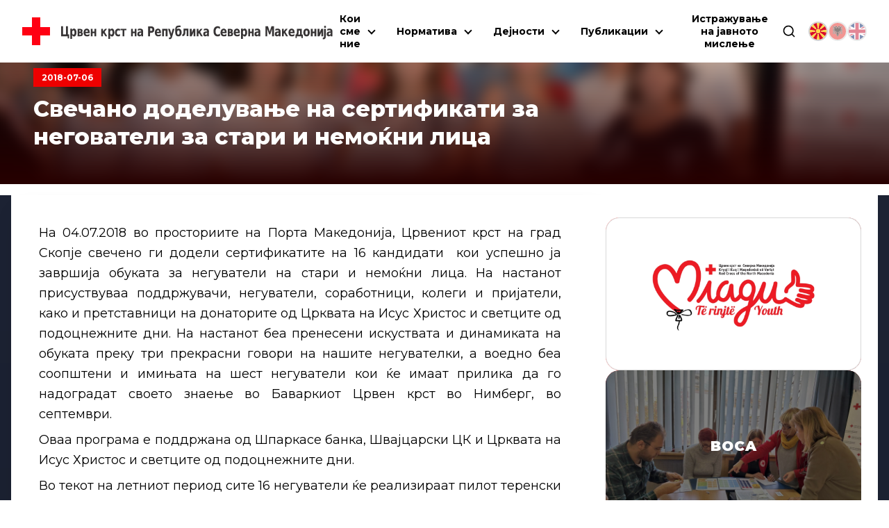

--- FILE ---
content_type: text/html; charset=utf-8
request_url: https://ckrm.org.mk/svecheno-dodeluvanje-na-sertifikati-za-stari-nemokni-lica/
body_size: 30966
content:
<!DOCTYPE html><html lang="mk"><head><meta charSet="utf-8"/><link rel="shortcut icon" href="/favicon.png" type="image/png"/><meta name="viewport" content="width=device-width, initial-scale=1"/><link rel="preload" href="/icon-red-cross.svg" as="image" fetchpriority="high"/><title>Свечано доделување на сертификати за негователи за стари и немоќни лица - | Црвен Крст на Република Северна Македонија</title><meta name="description" content="На 04.07.2018 во просториите на Порта Македонија, Црвениот крст на град Скопје свечено ги додели сертификатите на 16 кандидати  кои успешно ја завршија"/><link rel="canonical" href="https://ckrm.org.mk/svecheno-dodeluvanje-na-sertifikati-za-stari-nemokni-lica/"/><meta property="og:locale" content="mk_MK"/><meta property="og:type" content="article"/><meta property="og:title" content="Свечано доделување на сертификати за негователи за стари и немоќни лица - | Црвен Крст на Република Северна Македонија"/><meta property="og:description" content="На 04.07.2018 во просториите на Порта Македонија, Црвениот крст на град Скопје свечено ги додели сертификатите на 16 кандидати  кои успешно ја завршија"/><meta property="og:url" content="https://ckrm.org.mk/svecheno-dodeluvanje-na-sertifikati-za-stari-nemokni-lica/"/><meta property="og:site_name" content="Црвен Крст на Република Северна Македонија"/><meta property="article:publisher" content="https://www.facebook.com/CrvenKrstNaRepublikaMakedonija"/><meta property="article:published_time" content="2018-07-06T13:19:51+00:00"/><meta property="article:modified_time" content="2018-07-16T11:15:04+00:00"/><meta property="og:image" content="https://api.ckrm.org.mk/wp-content/uploads/2018/07/DSC_0068.jpg"/><meta property="og:image:width" content="1000"/><meta property="og:image:height" content="666"/><meta property="og:image:type" content="image/jpeg"/><meta name="author" content="ile"/><meta name="twitter:card" content="summary_large_image"/><meta name="twitter:creator" content="@crvenkrstrm"/><meta name="twitter:site" content="@crvenkrstrm"/><meta name="twitter:label1" content="Written by"/><meta name="twitter:data1" content="ile"/><script type="application/ld+json" class="yoast-schema-graph">{"@context":"https://schema.org","@graph":[{"@type":"Article","@id":"https://api.ckrm.org.mk/svecheno-dodeluvanje-na-sertifikati-za-stari-nemokni-lica/#article","isPartOf":{"@id":"https://api.ckrm.org.mk/svecheno-dodeluvanje-na-sertifikati-za-stari-nemokni-lica/"},"author":{"name":"ile","@id":"https://api.ckrm.org.mk/#/schema/person/5537a972b6d21571ccc0faff7b0477f5"},"headline":"Свечано доделување на сертификати за негователи за стари и немоќни лица","datePublished":"2018-07-06T13:19:51+00:00","dateModified":"2018-07-16T11:15:04+00:00","mainEntityOfPage":{"@id":"https://api.ckrm.org.mk/svecheno-dodeluvanje-na-sertifikati-za-stari-nemokni-lica/"},"wordCount":150,"publisher":{"@id":"https://api.ckrm.org.mk/#organization"},"image":{"@id":"https://api.ckrm.org.mk/svecheno-dodeluvanje-na-sertifikati-za-stari-nemokni-lica/#primaryimage"},"thumbnailUrl":"https://api.ckrm.org.mk/wp-content/uploads/2018/07/DSC_0068.jpg","articleSection":["Главни вести"],"inLanguage":"mk-MK"},{"@type":"WebPage","@id":"https://api.ckrm.org.mk/svecheno-dodeluvanje-na-sertifikati-za-stari-nemokni-lica/","url":"https://api.ckrm.org.mk/svecheno-dodeluvanje-na-sertifikati-za-stari-nemokni-lica/","name":"Свечано доделување на сертификати за негователи за стари и немоќни лица - | Црвен Крст на Република Северна Македонија","isPartOf":{"@id":"https://api.ckrm.org.mk/#website"},"primaryImageOfPage":{"@id":"https://api.ckrm.org.mk/svecheno-dodeluvanje-na-sertifikati-za-stari-nemokni-lica/#primaryimage"},"image":{"@id":"https://api.ckrm.org.mk/svecheno-dodeluvanje-na-sertifikati-za-stari-nemokni-lica/#primaryimage"},"thumbnailUrl":"https://api.ckrm.org.mk/wp-content/uploads/2018/07/DSC_0068.jpg","datePublished":"2018-07-06T13:19:51+00:00","dateModified":"2018-07-16T11:15:04+00:00","description":"На 04.07.2018 во просториите на Порта Македонија, Црвениот крст на град Скопје свечено ги додели сертификатите на 16 кандидати  кои успешно ја завршија","breadcrumb":{"@id":"https://api.ckrm.org.mk/svecheno-dodeluvanje-na-sertifikati-za-stari-nemokni-lica/#breadcrumb"},"inLanguage":"mk-MK","potentialAction":[{"@type":"ReadAction","target":["https://api.ckrm.org.mk/svecheno-dodeluvanje-na-sertifikati-za-stari-nemokni-lica/"]}]},{"@type":"ImageObject","inLanguage":"mk-MK","@id":"https://api.ckrm.org.mk/svecheno-dodeluvanje-na-sertifikati-za-stari-nemokni-lica/#primaryimage","url":"https://api.ckrm.org.mk/wp-content/uploads/2018/07/DSC_0068.jpg","contentUrl":"https://api.ckrm.org.mk/wp-content/uploads/2018/07/DSC_0068.jpg","width":"1000","height":"666"},{"@type":"BreadcrumbList","@id":"https://api.ckrm.org.mk/svecheno-dodeluvanje-na-sertifikati-za-stari-nemokni-lica/#breadcrumb","itemListElement":[{"@type":"ListItem","position":1,"name":"Home","item":"https://api.ckrm.org.mk/"},{"@type":"ListItem","position":2,"name":"Главни вести","item":"https://api.ckrm.org.mk/category/glavni-vesti/"},{"@type":"ListItem","position":3,"name":"Свечано доделување на сертификати за негователи за стари и немоќни лица"}]},{"@type":"WebSite","@id":"https://api.ckrm.org.mk/#website","url":"https://api.ckrm.org.mk/","name":"Црвен Крст на Република Северна Македонија","description":"Црвен Крст на Република Северна Македонија","publisher":{"@id":"https://api.ckrm.org.mk/#organization"},"potentialAction":[{"@type":"SearchAction","target":{"@type":"EntryPoint","urlTemplate":"https://api.ckrm.org.mk/?s={search_term_string}"},"query-input":{"@type":"PropertyValueSpecification","valueRequired":true,"valueName":"search_term_string"}}],"inLanguage":"mk-MK"},{"@type":"Organization","@id":"https://api.ckrm.org.mk/#organization","name":"Црвен Крст на Република Македонија","url":"https://api.ckrm.org.mk/","logo":{"@type":"ImageObject","inLanguage":"mk-MK","@id":"https://api.ckrm.org.mk/#/schema/logo/image/","url":"https://ckrm.org.mk/wp-content/uploads/2016/07/ckrm-logo.png","contentUrl":"https://ckrm.org.mk/wp-content/uploads/2016/07/ckrm-logo.png","width":600,"height":87,"caption":"Црвен Крст на Република Македонија"},"image":{"@id":"https://api.ckrm.org.mk/#/schema/logo/image/"},"sameAs":["https://www.facebook.com/CrvenKrstNaRepublikaMakedonija","https://x.com/crvenkrstrm","https://www.youtube.com/user/MacedonianRedCross"]},{"@type":"Person","@id":"https://api.ckrm.org.mk/#/schema/person/5537a972b6d21571ccc0faff7b0477f5","name":"ile","image":{"@type":"ImageObject","inLanguage":"mk-MK","@id":"https://api.ckrm.org.mk/#/schema/person/image/","url":"https://secure.gravatar.com/avatar/5de1476dbe99aa732ac54d08b20cb7f1?s=96&d=mm&r=g","contentUrl":"https://secure.gravatar.com/avatar/5de1476dbe99aa732ac54d08b20cb7f1?s=96&d=mm&r=g","caption":"ile"},"url":"https://api.ckrm.org.mk/author/ile/"}]}</script><meta name="next-head-count" content="27"/><link rel="manifest" href="/manifest.json"/><meta name="theme-color" content="#FF0000"/><meta name="mobile-web-app-capable" content="yes"/><meta name="apple-mobile-web-app-capable" content="yes"/><link rel="preload" href="/_next/static/media/904be59b21bd51cb-s.p.woff2" as="font" type="font/woff2" crossorigin="anonymous" data-next-font="size-adjust"/><link rel="preload" href="/_next/static/css/2e024bc2e05c95e5.css" as="style"/><link rel="stylesheet" href="/_next/static/css/2e024bc2e05c95e5.css" data-n-g=""/><link rel="preload" href="/_next/static/css/324638bec70da7ee.css" as="style"/><link rel="stylesheet" href="/_next/static/css/324638bec70da7ee.css" data-n-p=""/><noscript data-n-css=""></noscript><script defer="" nomodule="" src="/_next/static/chunks/polyfills-78c92fac7aa8fdd8.js"></script><script defer="" src="/_next/static/chunks/904.ba60db5ae45f05a5.js"></script><script defer="" src="/_next/static/chunks/401.d9b173b7bbfb2b00.js"></script><script src="/_next/static/chunks/webpack-8519561b66bda674.js" defer=""></script><script src="/_next/static/chunks/framework-ecc4130bc7a58a64.js" defer=""></script><script src="/_next/static/chunks/main-5a331de1570767a8.js" defer=""></script><script src="/_next/static/chunks/pages/_app-4d769d0acf0b62b1.js" defer=""></script><script src="/_next/static/chunks/311-66dec4e7725ef047.js" defer=""></script><script src="/_next/static/chunks/209-2a0a264245a42cfc.js" defer=""></script><script src="/_next/static/chunks/955-58352b2a7cadbf4f.js" defer=""></script><script src="/_next/static/chunks/pages/%5B...slug%5D-fe1ba8f2efbee037.js" defer=""></script><script src="/_next/static/ZdsRQYGfBktfaI5Xkp1y3/_buildManifest.js" defer=""></script><script src="/_next/static/ZdsRQYGfBktfaI5Xkp1y3/_ssgManifest.js" defer=""></script><style data-styled="" data-styled-version="6.1.11">.ccqqfm{display:flex;align-items:center;justify-content:space-between;flex-wrap:wrap;}/*!sc*/
@media (min-width:992px){.ccqqfm{gap:0;}}/*!sc*/
.ljmdGX{display:flex;align-items:flex-start;justify-content:space-between;flex-wrap:wrap;}/*!sc*/
@media (min-width:992px){.ljmdGX{gap:0;}}/*!sc*/
.hIGtKj{display:flex;align-items:flex-start;justify-content:flex-start;flex-wrap:wrap;}/*!sc*/
@media (min-width:992px){.hIGtKj{gap:.5rem;}}/*!sc*/
data-styled.g1[id="sc-a4a8b6fc-0"]{content:"ccqqfm,ljmdGX,hIGtKj,"}/*!sc*/
.cHcqbX{border:solid black;border-width:0 2px 2px 0;display:inline-block;padding:3px;transition:transform 0.2s;align-self:center;}/*!sc*/
@media (min-width:0px) and (max-width:1125px){.cHcqbX{width:1rem;height:1rem;transform:translateY(-3px) rotate(45deg);}}/*!sc*/
@media (min-width:1126px){.cHcqbX{cursor:pointer;pointer-events:auto;transform:translateY(-1px) rotate(45deg);}}/*!sc*/
.bBUmee{border:solid black;border-width:0 2px 2px 0;display:inline-block;padding:3px;transition:transform 0.2s;align-self:center;}/*!sc*/
@media (min-width:0px) and (max-width:1125px){.bBUmee{width:1rem;height:1rem;transform:translateY(-3px) rotate(45deg);}}/*!sc*/
@media (min-width:1126px){.bBUmee{cursor:pointer;pointer-events:auto;transform:translateY(-1px) rotate(-225deg);margin-right:0.325rem;}}/*!sc*/
data-styled.g2[id="sc-c1080b20-0"]{content:"cHcqbX,bBUmee,"}/*!sc*/
.hLPNuZ{display:flex;align-items:center;justify-content:center;}/*!sc*/
@media (min-width:0px) and (max-width:1125px){.hLPNuZ{flex:0 0 1.5rem;width:1.5rem;height:1.5rem;}}/*!sc*/
@media (min-width:1126px){.hLPNuZ{flex:0 0 2rem;width:2rem;}}/*!sc*/
data-styled.g3[id="sc-c1080b20-1"]{content:"hLPNuZ,"}/*!sc*/
.iUezUG{width:100%;text-decoration:none;color:black;font-size:14px;}/*!sc*/
@media (min-width:0px) and (max-width:1125px){.iUezUG{display:flex;text-align:left;}.iUezUG .sc-c1080b20-1{width:1.5rem;height:1.5rem;}.iUezUG .sc-c1080b20-0{width:.75rem;height:.75rem;}}/*!sc*/
@media (min-width:1126px){.iUezUG{text-align:left;display:block;padding:.25rem 0;padding-left:1.5rem;}}/*!sc*/
.jYrBfo{width:100%;text-decoration:none;color:black;font-size:14px;}/*!sc*/
@media (min-width:0px) and (max-width:1125px){.jYrBfo{display:flex;text-align:left;}.jYrBfo .sc-c1080b20-1{width:1.5rem;height:1.5rem;}.jYrBfo .sc-c1080b20-0{width:.75rem;height:.75rem;}}/*!sc*/
@media (min-width:1126px){.jYrBfo{text-align:left;display:block;padding:.25rem 0;padding-left:1.5rem;}}/*!sc*/
data-styled.g4[id="sc-c1080b20-2"]{content:"iUezUG,jYrBfo,"}/*!sc*/
.bXjnqQ{position:absolute;top:100%;left:0;background:white;box-shadow:0 8px 16px rgba(0,0,0,0.2);z-index:1;width:260px;display:flex;flex-direction:column;margin:0;margin-top:5px;visibility:hidden;opacity:0;transition:visibility 0.3s ease,opacity 0.3s ease,height 0.3s ease;}/*!sc*/
@media (max-width:1125px){.bXjnqQ{position:static;width:100%;max-height:0px;margin:0;box-shadow:none;}}/*!sc*/
data-styled.g5[id="sc-c1080b20-3"]{content:"bXjnqQ,"}/*!sc*/
.fEIGYB{background:white;visibility:hidden;opacity:0;transition:visibility 0.3s ease,opacity 0.3s ease;}/*!sc*/
@media (min-width:0px) and (max-width:1125px){.fEIGYB{width:100%;max-height:0;}}/*!sc*/
@media (min-width:1126px){.fEIGYB{display:flex;flex-direction:column;position:absolute;left:0;top:0;width:280px;min-height:100%;transform:translateX(-100%);border-right:3px solid var(--ck-red);box-shadow:-4px 8px 12px #00000045;}}/*!sc*/
.fEIGYB .sc-c1080b20-2{border-top:1px solid #e4e4e4;padding:.25rem 1rem;}/*!sc*/
@media (min-width:1126px){.fEIGYB .sc-c1080b20-2:hover{background:#ddd;}}/*!sc*/
.jXMfYw{background:white;visibility:hidden;opacity:0;transition:visibility 0.3s ease,opacity 0.3s ease;}/*!sc*/
@media (min-width:0px) and (max-width:1125px){.jXMfYw{width:100%;max-height:0;}}/*!sc*/
@media (min-width:1126px){.jXMfYw{display:flex;flex-direction:column;position:absolute;left:0;top:0;width:280px;transform:translateX(-100%);border-right:3px solid var(--ck-red);box-shadow:-4px 8px 12px #00000045;}}/*!sc*/
.jXMfYw .sc-c1080b20-2{border-top:1px solid #e4e4e4;padding:.25rem 1rem;}/*!sc*/
@media (min-width:1126px){.jXMfYw .sc-c1080b20-2:hover{background:#ddd;}}/*!sc*/
data-styled.g6[id="sc-c1080b20-4"]{content:"fEIGYB,jXMfYw,"}/*!sc*/
.nSQaC{width:100%;}/*!sc*/
@media (min-width:0px) and (max-width:1125px){.nSQaC{display:flex;flex-direction:row-reverse;justify-content:space-between;align-items:center;}}/*!sc*/
@media (min-width:1126px){.nSQaC{position:relative;}.nSQaC .sc-c1080b20-1{height:100%;top:0;position:absolute;display:flex;justify-content:center;align-items:center;}}/*!sc*/
data-styled.g7[id="sc-c1080b20-5"]{content:"nSQaC,"}/*!sc*/
.iRAJUl{width:100%;border-bottom:1px solid #ddd;position:relative;}/*!sc*/
@media (min-width:0px) and (max-width:1125px){.iRAJUl{padding:8px;}}/*!sc*/
@media (min-width:1126px){.iRAJUl{display:flex;padding:.25rem;}.iRAJUl:hover{background-color:#ddd;}.iRAJUl:hover .sc-c1080b20-4{visibility:visible;opacity:1;}}/*!sc*/
.fHAjYN{width:100%;border-bottom:1px solid #ddd;}/*!sc*/
@media (min-width:0px) and (max-width:1125px){.fHAjYN{padding:8px;}}/*!sc*/
@media (min-width:1126px){.fHAjYN{display:flex;padding:.25rem;}.fHAjYN:hover{background-color:#ddd;}.fHAjYN:hover .sc-c1080b20-4{visibility:visible;opacity:1;}}/*!sc*/
data-styled.g8[id="sc-c1080b20-6"]{content:"iRAJUl,fHAjYN,"}/*!sc*/
.lnNeaw{display:flex;align-items:center;justify-content:space-between;flex:0 0 100%;width:100%;}/*!sc*/
data-styled.g9[id="sc-c1080b20-7"]{content:"lnNeaw,"}/*!sc*/
.hvBZJi{text-align:center;position:relative;}/*!sc*/
@media (min-width:0px) and (max-width:1125px){.hvBZJi{width:100%;flex:0 0 100%;padding:0 .5rem;border-bottom:1px solid #ddd;overflow-y:hidden;}}/*!sc*/
@media (min-width:1126px){.hvBZJi{display:flex;margin:0;}.hvBZJi:hover .sc-c1080b20-3{visibility:visible;opacity:1;height:auto;}.hvBZJi:hover .dropdown-class{visibility:visible;opacity:1;height:auto;}}/*!sc*/
@media (min-width:1220px){.hvBZJi{margin-right:10px;}}/*!sc*/
data-styled.g10[id="sc-c1080b20-8"]{content:"hvBZJi,"}/*!sc*/
.hEcFwh{display:flex;gap:6px;margin-left:18px;justify-content:center;}/*!sc*/
@media (min-width:0px) and (max-width:1125px){.hEcFwh{margin-top:0.75rem;gap:1rem;}}/*!sc*/
data-styled.g11[id="sc-c1080b20-9"]{content:"hEcFwh,"}/*!sc*/
.gHWXJT{display:flex;align-items:center;justify-content:center;}/*!sc*/
data-styled.g12[id="sc-c1080b20-10"]{content:"gHWXJT,"}/*!sc*/
.ojhjC{height:auto;object-fit:contain;opacity:1;cursor:default;width:28px;height:28px;object-fit:cover;border-radius:100%;border:2px solid rgb(212,212,212);}/*!sc*/
@media (min-width:1126px){.ojhjC:hover{box-shadow:0px 5px 5px #EEE;opacity:1;}}/*!sc*/
.hIhtiA{height:auto;object-fit:contain;opacity:0.5;cursor:pointer;width:28px;height:28px;object-fit:cover;border-radius:100%;border:2px solid rgb(212,212,212);}/*!sc*/
@media (min-width:1126px){.hIhtiA:hover{box-shadow:0px 5px 5px #EEE;opacity:1;}}/*!sc*/
data-styled.g13[id="sc-c1080b20-11"]{content:"ojhjC,hIhtiA,"}/*!sc*/
.hcKnMe{width:auto;height:50px;margin-left:16px;transition:all .3s ease-out;}/*!sc*/
@media (min-width:0px) and (max-width:540px){.hcKnMe{display:none;}}/*!sc*/
@media (min-width:1300px){.hcKnMe{font-size:17px;}}/*!sc*/
data-styled.g14[id="sc-c1080b20-12"]{content:"hcKnMe,"}/*!sc*/
.hNpzFz{height:auto;width:32px;}/*!sc*/
@media (min-width: 1220px){.hNpzFz{width:40px;}}/*!sc*/
data-styled.g15[id="sc-c1080b20-13"]{content:"hNpzFz,"}/*!sc*/
.dZglPH{position:fixed;width:100%;top:0;left:0;margin:0 auto;z-index:9000;justify-content:space-between;align-items:center;transition:all .3s ease-out;padding:1.125rem 1rem;background:white;}/*!sc*/
@media (min-width:1220px){.dZglPH{padding:1.125rem 2rem;}}/*!sc*/
data-styled.g16[id="sc-c1080b20-14"]{content:"dZglPH,"}/*!sc*/
.nVaVy{list-style-type:none;display:none;flex-direction:column;text-align:center;background:white;position:absolute;top:50px;left:0;width:100%;padding:0;max-height:calc(100vh - 120px);}/*!sc*/
@media (max-width:387px){.nVaVy{top:80px;}}/*!sc*/
@media (min-width:0px) and (max-width:1125px){.nVaVy{flex-direction:column;padding:1rem 2rem;padding-top:2rem;box-shadow:0px 10px 15px -10px black;border-bottom:3px solid var(--ck-red);width:100vw;overflow-x:hidden;overflow-y:auto;}}/*!sc*/
@media (min-width:1126px){.nVaVy{margin-top:0px!important;display:flex!important;flex-direction:row;justify-content:flex-end;background:transparent;position:static;padding:0;box-shadow:none;flex:1 0;width:auto;}}/*!sc*/
data-styled.g17[id="sc-c1080b20-15"]{content:"nVaVy,"}/*!sc*/
.eapxSQ{display:flex;justify-content:center;align-items:center;font-size:0.875rem;font-weight:700;cursor:pointer;}/*!sc*/
@media (min-width:0px) and (max-width:1125px){.eapxSQ{display:flex;justify-content:space-between;padding:.75rem .5rem;}}/*!sc*/
@media (min-width:1126px){.eapxSQ{margin:0px 10px;margin-right:0;}.eapxSQ:hover .sc-c1080b20-0{transform:translateY(3px) rotate(-135deg);}}/*!sc*/
data-styled.g18[id="sc-c1080b20-16"]{content:"eapxSQ,"}/*!sc*/
.kWfhQE{display:flex;flex-direction:row;font-weight:700;font-size:12px;}/*!sc*/
@media (min-width:0px) and (max-width:567px){.kWfhQE{max-width:300px;}}/*!sc*/
@media (min-width:768px) and (max-width:991px){.kWfhQE{max-width:420px;}}/*!sc*/
data-styled.g19[id="sc-c1080b20-17"]{content:"kWfhQE,"}/*!sc*/
.iwVCui{width:23px;height:16px;display:flex;flex-direction:column;justify-content:space-between;cursor:pointer;}/*!sc*/
.iwVCui div,.iwVCui::after,.iwVCui::before{content:'';width:100%;height:3px;background-color:#000;transition:transform 0.3s,opacity 0.3s;}/*!sc*/
.iwVCui:before{transform:none;}/*!sc*/
.iwVCui div{transform:translateX(0px);opacity:1;}/*!sc*/
.iwVCui:after{transform:none;}/*!sc*/
@media (min-width:1126px){.iwVCui{display:none;}}/*!sc*/
data-styled.g20[id="sc-c1080b20-18"]{content:"iwVCui,"}/*!sc*/
.eRLEDh{display:flex;align-items:center;justify-content:center;}/*!sc*/
@media (min-width:0px) and (max-width:1125px){.eRLEDh{padding:1rem;}}/*!sc*/
data-styled.g21[id="sc-c1080b20-19"]{content:"eRLEDh,"}/*!sc*/
.iLDauJ{width:20px;height:20px;cursor:pointer;}/*!sc*/
data-styled.g22[id="sc-c1080b20-20"]{content:"iLDauJ,"}/*!sc*/
.bfdhcB{display:flex;align-items:center;justify-content:center;position:absolute;bottom:-83px;left:0;width:100%;height:100%;padding:1rem 2rem;box-shadow:0px 10px 15px -5px #00000070;background:white;border-bottom:3px solid var(--ck-red);transition:all 0.1s ease-out;height:0px;overflow:hidden;padding:0;visibility:hidden;opacity:0;bottom:-24px;}/*!sc*/
data-styled.g23[id="sc-c1080b20-21"]{content:"bfdhcB,"}/*!sc*/
.iDqZHk{position:relative;width:58px;height:58px;background:var(--ck-red);cursor:pointer;border:1px solid gray;border-left:none;-webkit-appearance:none;}/*!sc*/
.iDqZHk:after{content:'';position:absolute;top:0;left:0;right:0;bottom:0;width:0;height:0;border-top:10px solid transparent;border-bottom:10px solid transparent;border-left:15px solid white;margin:auto;}/*!sc*/
.iDqZHk:hover{background:#d32f2f;}/*!sc*/
.iDqZHk:disabled{background:#ddd;cursor:not-allowed;}/*!sc*/
data-styled.g24[id="sc-c1080b20-22"]{content:"iDqZHk,"}/*!sc*/
.ePYnjV{width:100%;padding:1rem 1.5rem;border:1px solid gray;max-width:480px;height:58px;font-size:1.25rem;border-radius:0;outline:none;transition:all 0.3s ease-out;}/*!sc*/
.ePYnjV:focus{border-color:gray;box-shadow:inset 0px 0px 6px 0px #dadada;}/*!sc*/
data-styled.g25[id="sc-c1080b20-23"]{content:"ePYnjV,"}/*!sc*/
.bjKCsZ{flex:1;}/*!sc*/
@media (min-width:0px) and (max-width:991px){.bjKCsZ{width:100%;flex:0 0 100%;}}/*!sc*/
@media (min-width:0px) and (max-width:991px){.bjKCsZ.col-2{width:0 0 100%;width:100%;}}/*!sc*/
@media (min-width:992px){.bjKCsZ.col-2{flex:0 0 20%;width:20%;}}/*!sc*/
@media (min-width:0px) and (max-width:991px){.bjKCsZ.col-3{width:0 0 100%;width:100%;}}/*!sc*/
@media (min-width:992px){.bjKCsZ.col-3{flex:0 0 25%;width:25%;}}/*!sc*/
@media (min-width:0px) and (max-width:991px){.bjKCsZ.col-4{width:0 0 100%;width:100%;}}/*!sc*/
@media (min-width:992px){.bjKCsZ.col-4{flex:0 0 33.3334%;width:33.3334%;}}/*!sc*/
@media (min-width:0px) and (max-width:760px){.bjKCsZ.col-lg-4{width:0 0 100%;width:100%;}}/*!sc*/
@media (min-width:761px){.bjKCsZ.col-lg-4{flex:0 0 33.3334%;width:33.3334%;}}/*!sc*/
@media (min-width:0px) and (max-width:991px){.bjKCsZ.col-5{width:0 0 100%;width:100%;}}/*!sc*/
@media (min-width:992px){.bjKCsZ.col-5{flex:0 0 41.6667%;width:41.6667%;}}/*!sc*/
@media (min-width:0px) and (max-width:991px){.bjKCsZ.col-56{width:0 0 100%;width:100%;}}/*!sc*/
@media (min-width:992px){.bjKCsZ.col-56{flex:0 0 46%;width:46%;}}/*!sc*/
@media (min-width:0px) and (max-width:991px){.bjKCsZ.col-6{width:0 0 100%;width:100%;}}/*!sc*/
@media (min-width:992px){.bjKCsZ.col-6{flex:0 0 50%;width:50%;}}/*!sc*/
@media (min-width:0px) and (max-width:991px){.bjKCsZ.col-7{width:0 0 100%;width:100%;}}/*!sc*/
@media (min-width:992px){.bjKCsZ.col-7{flex:0 0 60%;width:60%;}}/*!sc*/
@media (min-width:0px) and (max-width:991px){.bjKCsZ.col-8{width:0 0 100%;width:100%;}}/*!sc*/
@media (min-width:992px){.bjKCsZ.col-8{flex:0 0 66.6667%;width:66.6667%;}}/*!sc*/
@media (min-width:0px) and (max-width:760px){.bjKCsZ.col-lg-8{width:0 0 100%;width:100%;}}/*!sc*/
@media (min-width:761px){.bjKCsZ.col-lg-8{flex:0 0 66.6667%;width:66.6667%;}}/*!sc*/
@media (min-width:0px) and (max-width:991px){.bjKCsZ.col-9{width:0 0 100%;width:100%;}}/*!sc*/
@media (min-width:992px){.bjKCsZ.col-9{flex:0 0 75%;width:75%;}}/*!sc*/
@media (min-width:0px) and (max-width:991px){.bjKCsZ.col-9{width:0 0 100%;width:100%;}}/*!sc*/
@media (min-width:992px){.bjKCsZ.col-9{flex:0 0 83.3334%;width:83.3334%;}}/*!sc*/
data-styled.g26[id="sc-fe790f4-0"]{content:"bjKCsZ,"}/*!sc*/
.Bhwuw{width:100%;height:400px;object-fit:cover;margin:0 auto;min-height:400px;}/*!sc*/
@media (min-width:992px){.Bhwuw{width:95%;}}/*!sc*/
data-styled.g27[id="sc-a19807cf-0"]{content:"Bhwuw,"}/*!sc*/
.hvClMC{position:absolute;top:0;left:0;width:100%;height:100%;z-index:1;text-align:center;margin:auto;display:flex;justify-content:center;align-items:center;z-index:5;transition:all .3s ease;color:white;font-weight:700;}/*!sc*/
data-styled.g28[id="sc-2c8232a8-0"]{content:"hvClMC,"}/*!sc*/
.cDIYdD{position:absolute;top:0;left:0;width:100%;height:100%;z-index:1;text-align:center;margin:auto;display:flex;justify-content:center;align-items:center;z-index:5;transition:all .3s ease;transform:translateY(100%);font-weight:700;}/*!sc*/
data-styled.g29[id="sc-2c8232a8-1"]{content:"cDIYdD,"}/*!sc*/
.dvPMSA{position:relative;opacity:0;visibility:hidden;}/*!sc*/
data-styled.g30[id="sc-2c8232a8-2"]{content:"dvPMSA,"}/*!sc*/
.jwPpLP{background-color:var(--ck-red);position:relative;display:block;padding:10px 20px;color:white;font-size:1rem;max-width:max-content;overflow:hidden;}/*!sc*/
@media (min-width:0px) and (max-width:991px){.jwPpLP{font-size:0.75rem;}}/*!sc*/
@media (min-width:992px){.jwPpLP:hover .sc-2c8232a8-0{transform:translateY(-100%);}.jwPpLP:hover .sc-2c8232a8-1{background:#c40000;transform:translateY(0%);}}/*!sc*/
.jwPpLP:after{content:"";position:absolute;top:0;left:0;width:100%;height:100%;z-index:1;transition:all .3s ease;}/*!sc*/
data-styled.g31[id="sc-2c8232a8-3"]{content:"jwPpLP,"}/*!sc*/
.gvWMXF{position:relative;overflow:hidden;padding:1rem 0;margin:0 auto;margin-bottom:4rem;white-space:nowrap;background:#ffffff;box-shadow:0px 0px 25px #03052e;}/*!sc*/
.gvWMXF:hover .logos-slide{animation-play-state:paused;}/*!sc*/
.gvWMXF::before{content:'';position:absolute;top:0;width:100%;height:100%;z-index:-10;left:0;bottom:0;background:linear-gradient(90deg,rgba(16,22,36,1) 0%,rgba(16,22,36,1) 100%);}/*!sc*/
data-styled.g32[id="sc-e8d40c23-0"]{content:"gvWMXF,"}/*!sc*/
.ejkqPn{display:inline-block;animation:gHsAXH 45s infinite linear;}/*!sc*/
data-styled.g33[id="sc-e8d40c23-1"]{content:"ejkqPn,"}/*!sc*/
.frPaZX{object-fit:contain;margin:0 10px;padding:10px;background:#fff;transition:all ease .3s;}/*!sc*/
.frPaZX:hover{transform:scale(1.1);}/*!sc*/
data-styled.g34[id="sc-e8d40c23-2"]{content:"frPaZX,"}/*!sc*/
.gXrcdQ{position:relative;margin:0 auto;max-width:calc(100% - 2rem);width:100%;z-index:1;}/*!sc*/
@media (min-width:1700px){.gXrcdQ{max-width:1680px;}}/*!sc*/
data-styled.g35[id="sc-7692bccf-0"]{content:"gXrcdQ,"}/*!sc*/
.cYmuOb{color:white;font-size:14px;}/*!sc*/
data-styled.g37[id="sc-a4339b54-0"]{content:"cYmuOb,"}/*!sc*/
.kGGuFA{width:48px;height:48px;transition:all .3s ease;}/*!sc*/
data-styled.g38[id="sc-a4339b54-1"]{content:"kGGuFA,"}/*!sc*/
.jMydCD{position:absolute;color:white;text-align:left;margin-top:12px;top:0;left:50%;right:0;bottom:0;margin:auto;width:135%;height:max-content;background:var(--ck-red-dark);border:1px solid var(--ck-gray);font-size:13px;line-height:1.325;padding:1.25rem;border-radius:1rem;transform:translateX(-50%) scale(0.5);opacity:0;visibility:hidden;z-index:90;transition:all .3s ease-out;}/*!sc*/
data-styled.g39[id="sc-a4339b54-2"]{content:"jMydCD,"}/*!sc*/
.cVkACB{position:relative;display:flex;flex-direction:column;align-items:center;justify-content:center;gap:.75rem;}/*!sc*/
data-styled.g40[id="sc-a4339b54-3"]{content:"cVkACB,"}/*!sc*/
.bvcbZc{background:linear-gradient(45deg,#151522,#21213e);position:relative;border:1px solid var(--ck-gray);padding:2rem;border-radius:26px;display:flex;flex-direction:column;align-items:center;justify-content:center;min-height:auto;width:12.5%;height:140px;transition:all 300ms ease-in-out;aspect-ratio:1/1;box-shadow:1rem 1rem 2rem #0000001f;-ms-overflow-style:none;scrollbar-width:none;}/*!sc*/
.bvcbZc::-webkit-scrollbar{display:none;}/*!sc*/
@media (max-width:524px){.bvcbZc{width:165px;height:165px;padding:2rem;min-height:auto;min-width:auto;}}/*!sc*/
@media (min-width:525px) and (max-width:1134px){.bvcbZc{height:222px;width:222px;}}/*!sc*/
.bvcbZc:hover{cursor:pointer;}/*!sc*/
.bvcbZc:hover .sc-a4339b54-2{transform:translateX(-50%) scale(1);opacity:1;visibility:visible;}/*!sc*/
data-styled.g41[id="sc-a4339b54-4"]{content:"bvcbZc,"}/*!sc*/
.eimWRp{padding-bottom:4rem;}/*!sc*/
data-styled.g42[id="sc-b4cec72c-0"]{content:"eimWRp,"}/*!sc*/
.iQGNwg{font-weight:900;font-size:2rem;text-align:center;color:white;}/*!sc*/
data-styled.g43[id="sc-b4cec72c-1"]{content:"iQGNwg,"}/*!sc*/
.jUJIEm{width:5%;height:3px;background-color:white;margin:1rem auto;}/*!sc*/
data-styled.g44[id="sc-b4cec72c-2"]{content:"jUJIEm,"}/*!sc*/
.vRnUA{display:flex;flex-wrap:wrap;margin-top:2rem;justify-content:center;align-items:center;gap:1rem;}/*!sc*/
data-styled.g45[id="sc-b4cec72c-3"]{content:"vRnUA,"}/*!sc*/
.jMfSVr{text-align:center;font-size:14px;color:white;margin-top:3rem;}/*!sc*/
data-styled.g46[id="sc-ecadc037-0"]{content:"jMfSVr,"}/*!sc*/
.ecZbha{display:flex;gap:12px;justify-content:center;padding-top:36px;}/*!sc*/
data-styled.g47[id="sc-ecadc037-1"]{content:"ecZbha,"}/*!sc*/
.jMQFZm{width:32px;height:32px;padding:0.5rem;border-radius:3px;border:1px solid white;transition:all 300ms ease-in-out;}/*!sc*/
.jMQFZm:hover{background:var(--ck-red);}/*!sc*/
data-styled.g49[id="sc-ecadc037-3"]{content:"jMQFZm,"}/*!sc*/
.katYlH{width:100%;background:#6F727A;padding:11px 14px;border:0;color:white;min-height:180px;}/*!sc*/
@media (max-width:991px){.katYlH{width:100%;}}/*!sc*/
@media (min-width:992px) and (max-width:1440px){.katYlH{width:205px;}}/*!sc*/
.katYlH::placeholder{color:white;}/*!sc*/
data-styled.g50[id="sc-ecadc037-4"]{content:"katYlH,"}/*!sc*/
.gTPira{width:100%;background:#6F727A;padding:11px 14px;border:0;color:white;}/*!sc*/
@media (max-width:991px){.gTPira{width:100%;}}/*!sc*/
@media (min-width:992px) and (max-width:1440px){.gTPira{width:205px;}}/*!sc*/
.gTPira::placeholder{color:white;}/*!sc*/
data-styled.g51[id="sc-ecadc037-5"]{content:"gTPira,"}/*!sc*/
.jxzzei{display:flex;flex-direction:column;gap:1rem;}/*!sc*/
data-styled.g52[id="sc-ecadc037-6"]{content:"jxzzei,"}/*!sc*/
.kgpVbS{font-size:24px;font-weight:900;color:white;}/*!sc*/
@media (max-width:991px){.kgpVbS{text-align:center;margin-top:2rem;}}/*!sc*/
@media (min-width:992px) and (max-width:1440px){.kgpVbS{font-size:19px;}}/*!sc*/
data-styled.g54[id="sc-ecadc037-8"]{content:"kgpVbS,"}/*!sc*/
.kGgipS{text-decoration:none;list-style:none;}/*!sc*/
@media (max-width:991px){.kGgipS{padding:0 0 2rem 0;}}/*!sc*/
@media (min-width:992px) and (max-width:1440px){.kGgipS{padding-left:0px;}}/*!sc*/
data-styled.g55[id="sc-ecadc037-9"]{content:"kGgipS,"}/*!sc*/
.iJgkit{margin-bottom:10px;}/*!sc*/
data-styled.g56[id="sc-ecadc037-10"]{content:"iJgkit,"}/*!sc*/
.gwKfaN{margin-bottom:10px;font-size:1rem;color:white;text-transform:uppercase;}/*!sc*/
.gwKfaN:hover{color:#ffdcdc;cursor:pointer;}/*!sc*/
data-styled.g57[id="sc-ecadc037-11"]{content:"gwKfaN,"}/*!sc*/
.RfkwO{position:relative;padding:2rem 0rem 2rem 0rem;z-index:5000;}/*!sc*/
.RfkwO:before{z-index:-10;content:'';position:absolute;width:100%;height:100%;top:-1px;left:0;background:linear-gradient(180deg,rgba(16,22,36,1) 0%,#0A0F1B 100%);}/*!sc*/
data-styled.g58[id="sc-ecadc037-12"]{content:"RfkwO,"}/*!sc*/
.hUfKGi{position:relative;margin-top:4.125rem;width:100%;display:flex;justify-content:center;align-items:flex-end;padding:2rem;z-index:15;overflow:hidden;aspect-ratio:16/3;}/*!sc*/
.hUfKGi .container{z-index:10;}/*!sc*/
.hUfKGi:before{content:'';position:absolute;width:100%;height:100%;top:0;left:0;z-index:1;background:linear-gradient(180deg,#0000002e 10%,#270000 100%);}/*!sc*/
data-styled.g59[id="sc-b5887204-0"]{content:"hUfKGi,"}/*!sc*/
.eWUKGO{width:100%;height:100%;object-fit:cover;position:absolute;top:0;left:0;z-index:0;filter:brightness(1) blur(8px);transform:scale(1.25);}/*!sc*/
data-styled.g60[id="sc-b5887204-1"]{content:"eWUKGO,"}/*!sc*/
.hRcqfN{font-size:12px;padding:6px 12px;font-weight:700;color:white;width:max-content;background-color:var(--ck-red);}/*!sc*/
data-styled.g61[id="sc-b5887204-2"]{content:"hRcqfN,"}/*!sc*/
.fuCkNK{margin-top:12px;color:white;font-weight:800;font-size:32px;line-height:1.25;max-width:780px;margin-bottom:1rem;}/*!sc*/
data-styled.g62[id="sc-b5887204-3"]{content:"fuCkNK,"}/*!sc*/
.ldodFX{display:flex;gap:16px;justify-content:center;align-items:center;}/*!sc*/
data-styled.g63[id="sc-f453b13c-0"]{content:"ldodFX,"}/*!sc*/
.gKsnSQ{background-color:var(--ck-red);padding:4px 10px;bordeR:0;color:white;font-size:18px;font-weight:700;margin-top:24px;border-radius:5px;transition:all .3s ease;}/*!sc*/
.gKsnSQ:hover{cursor:pointer;background-color:#6d0000;}/*!sc*/
data-styled.g64[id="sc-f453b13c-1"]{content:"gKsnSQ,"}/*!sc*/
.hTrHBz{position:absolute;top:0;left:0;width:100%;height:100%;margin:auto;object-fit:cover;object-position:center;z-index:1;transition:all 300ms ease-in-out;}/*!sc*/
data-styled.g65[id="sc-f453b13c-2"]{content:"hTrHBz,"}/*!sc*/
.leXZez{margin-bottom:1rem;transition:all 300ms ease-in-out;}/*!sc*/
data-styled.g66[id="sc-f453b13c-3"]{content:"leXZez,"}/*!sc*/
.jyOmct{text-transform:uppercase;font-size:1.25rem;letter-spacing:1px;text-align:center;font-weight:900;color:white;transition:all 300ms ease-in-out;}/*!sc*/
data-styled.g67[id="sc-f453b13c-4"]{content:"jyOmct,"}/*!sc*/
.kIUDOc{font-weight:400;margin-top:0;}/*!sc*/
data-styled.g68[id="sc-f453b13c-5"]{content:"kIUDOc,"}/*!sc*/
.jxcFRl{position:relative;margin-top:1rem;margin-bottom:-50px;opacity:0;transition:all 300ms ease-in-out;width:45px;height:45px;background-color:#ffffffee;border-radius:100%;box-shadow:0px 5px 15px #00000084;}/*!sc*/
.jxcFRl:hover{transform:scale(1.25);opacity:0.5;}/*!sc*/
@media (max-width:1024px){.jxcFRl{width:56px;}}/*!sc*/
data-styled.g69[id="sc-f453b13c-6"]{content:"jxcFRl,"}/*!sc*/
.iHIsKY{background:rgba(0, 0, 0, 0.5);height:100%;width:100%;display:flex;flex-direction:column;align-items:center;justify-content:center;position:relative;z-index:15;transition:all 300ms ease-in-out;}/*!sc*/
.hvUVYO{opacity:1;border:1px solid #d8d8d8;border-radius:20px;height:100%;width:100%;display:flex;flex-direction:column;align-items:center;justify-content:center;position:relative;z-index:15;transition:all 300ms ease-in-out;}/*!sc*/
data-styled.g71[id="sc-f453b13c-8"]{content:"iHIsKY,hvUVYO,"}/*!sc*/
.bYmfsJ{margin-top:16px;transition:all 300ms ease-in-out;display:flex;flex-direction:column;align-items:center;justify-content:center;}/*!sc*/
data-styled.g72[id="sc-f453b13c-9"]{content:"bYmfsJ,"}/*!sc*/
.duAWZd{position:relative;border-radius:20px;height:220px;overflow:hidden;width:100%;transition:all 300ms ease-in-out;background:linear-gradient(90deg,rgba(238,0,0,1) 0%,rgba(136,0,0,1) 100%);border:1px solid #727272ff;box-shadow:1rem 1rem 2rem #0000001f;}/*!sc*/
@media (min-width:0px) and (max-width:991px){.duAWZd{margin-top:0px;height:260px;}}/*!sc*/
.duAWZd:after{content:'';position:absolute;width:100%;height:80%;bottom:0;left:0;background:linear-gradient(to top,#000000e0,transparent);opacity:0;transition:all 300ms ease-in-out;z-index:1;}/*!sc*/
.duAWZd:hover{filter:grayscale(0);}/*!sc*/
.duAWZd:hover:after{opacity:1;}/*!sc*/
.duAWZd:hover .sc-f453b13c-8{background:rgba(0,0,0,0.25);}/*!sc*/
.duAWZd:hover .sc-f453b13c-9{margin-bottom:20px;}/*!sc*/
.duAWZd:hover .sc-f453b13c-7{bottom:0px;}/*!sc*/
.duAWZd:hover .sc-f453b13c-6{margin-bottom:-10px;opacity:1;}/*!sc*/
.zktfS{position:relative;border-radius:20px;height:220px;overflow:hidden;width:100%;transition:all 300ms ease-in-out;background:linear-gradient(90deg,rgba(238,0,0,1) 0%,rgba(136,0,0,1) 100%);border:1px solid #727272ff;box-shadow:1rem 1rem 2rem #0000001f;}/*!sc*/
@media (min-width:0px) and (max-width:991px){.zktfS{margin-top:0px;height:260px;}}/*!sc*/
.zktfS:after{content:'';position:absolute;width:100%;height:80%;bottom:0;left:0;background:linear-gradient(to top,#000000e0,transparent);opacity:0;transition:all 300ms ease-in-out;z-index:1;}/*!sc*/
.fcsxMr{position:relative;border-radius:20px;height:220px;overflow:hidden;width:100%;transition:all 300ms ease-in-out;background:linear-gradient(90deg,rgba(238,0,0,1) 0%,rgba(136,0,0,1) 100%);}/*!sc*/
@media (min-width:0px) and (max-width:991px){.fcsxMr{margin-top:0px;height:260px;}}/*!sc*/
.fcsxMr:after{content:'';position:absolute;width:100%;height:80%;bottom:0;left:0;background:linear-gradient(to top,#000000e0,transparent);opacity:0;transition:all 300ms ease-in-out;z-index:1;}/*!sc*/
.fcsxMr:hover{filter:grayscale(0);}/*!sc*/
.fcsxMr:hover:after{opacity:1;}/*!sc*/
.fcsxMr:hover .sc-f453b13c-8{background:rgba(0,0,0,0.25);}/*!sc*/
.fcsxMr:hover .sc-f453b13c-9{margin-bottom:20px;}/*!sc*/
.fcsxMr:hover .sc-f453b13c-7{bottom:0px;}/*!sc*/
.fcsxMr:hover .sc-f453b13c-6{margin-bottom:-10px;opacity:1;}/*!sc*/
data-styled.g73[id="sc-f453b13c-10"]{content:"duAWZd,zktfS,fcsxMr,"}/*!sc*/
.kQLrRn{display:flex;z-index:1;margin:1rem auto 0 auto;position:relative;}/*!sc*/
.kQLrRn:before{z-index:-10;content:'';position:absolute;width:100%;left:0;bottom:0;background:linear-gradient(180deg,rgba(29,35,52,1) 0%,rgba(16,22,36,1) 100%);height:100%;}/*!sc*/
@media (max-width:991px){.kQLrRn:before{height:3350px!important;}}/*!sc*/
data-styled.g74[id="sc-9225b5c0-0"]{content:"kQLrRn,"}/*!sc*/
.dAQwaf{position:relative;display:flex;width:100%;gap:1rem;margin:0 auto;padding:2rem 0;border-bottom-left-radius:20px;}/*!sc*/
@media (min-width:0px) and (max-width:991px){.dAQwaf{border-radius:20px;margin:0 auto 0rem auto;flex-direction:column;gap:1.5rem;}}/*!sc*/
@media (min-width: 992px){.dAQwaf{padding-right:3rem;}}/*!sc*/
data-styled.g75[id="sc-24f7aa3d-0"]{content:"dAQwaf,"}/*!sc*/
.iOYNBf{position:relative;margin-top:auto;z-index:10;display:flex;flex-direction:column;transition:all 300ms ease-in-out;}/*!sc*/
data-styled.g76[id="sc-5eb8535d-0"]{content:"iOYNBf,"}/*!sc*/
.bgccBQ{font-weight:700;font-size:1.625rem;color:white;transition:all 300ms ease-in-out;}/*!sc*/
@media (min-width:0px) and (max-width:991px){.bgccBQ{font-size:1.225rem;}}/*!sc*/
data-styled.g77[id="sc-5eb8535d-1"]{content:"bgccBQ,"}/*!sc*/
.eRHuGs{overflow:hidden;padding:5%;height:100%;height:328px;background-image:url(https://api.ckrm.org.mk/wp-content/uploads/2026/01/615444183_1322775516549594_3343658718669889996_n-1024x619.jpg);background-size:cover;background-position:50%;width:100%;display:flex;align-items:flex-start;justify-content:space-between;position:relative;transition:all 300ms ease-in-out;filter:grayscale(100%);margin-top:2rem;}/*!sc*/
.eRHuGs:hover{filter:grayscale(0);cursor:pointer;}/*!sc*/
@media (min-width:0px) and (max-width:991px){.eRHuGs{margin-top:0px;height:250px;}}/*!sc*/
.eRHuGs:before{content:'';position:absolute;top:0;left:0;width:100%;height:100%;background-color:rgba(0,0,0,0.5);}/*!sc*/
.eRHuGs:after{content:'';position:absolute;width:100%;height:100%;top:0;left:0;opacity:0;transition:all 300ms ease-in-out;}/*!sc*/
.eRHuGs:hover:after{opacity:1;}/*!sc*/
.hUMukU{overflow:hidden;padding:5%;height:100%;height:328px;background-image:url(https://api.ckrm.org.mk/wp-content/uploads/2026/01/sredba-so-sekretari-2026.png);background-size:cover;background-position:50%;width:100%;display:flex;align-items:flex-start;justify-content:space-between;position:relative;transition:all 300ms ease-in-out;filter:grayscale(100%);margin-top:2rem;}/*!sc*/
.hUMukU:hover{filter:grayscale(0);cursor:pointer;}/*!sc*/
@media (min-width:0px) and (max-width:991px){.hUMukU{margin-top:0px;height:250px;}}/*!sc*/
.hUMukU:before{content:'';position:absolute;top:0;left:0;width:100%;height:100%;background-color:rgba(0,0,0,0.5);}/*!sc*/
.hUMukU:after{content:'';position:absolute;width:100%;height:100%;top:0;left:0;opacity:0;transition:all 300ms ease-in-out;}/*!sc*/
.hUMukU:hover:after{opacity:1;}/*!sc*/
.gtBtxd{overflow:hidden;padding:5%;height:100%;height:328px;background-image:url(https://api.ckrm.org.mk/wp-content/uploads/2026/01/kicevo.jpg);background-size:cover;background-position:50%;width:100%;display:flex;align-items:flex-start;justify-content:space-between;position:relative;transition:all 300ms ease-in-out;filter:grayscale(100%);margin-top:2rem;}/*!sc*/
.gtBtxd:hover{filter:grayscale(0);cursor:pointer;}/*!sc*/
@media (min-width:0px) and (max-width:991px){.gtBtxd{margin-top:0px;height:250px;}}/*!sc*/
.gtBtxd:before{content:'';position:absolute;top:0;left:0;width:100%;height:100%;background-color:rgba(0,0,0,0.5);}/*!sc*/
.gtBtxd:after{content:'';position:absolute;width:100%;height:100%;top:0;left:0;opacity:0;transition:all 300ms ease-in-out;}/*!sc*/
.gtBtxd:hover:after{opacity:1;}/*!sc*/
data-styled.g78[id="sc-5eb8535d-2"]{content:"eRHuGs,hUMukU,gtBtxd,"}/*!sc*/
.chwGod{margin-top:3rem;padding-right:3rem;}/*!sc*/
data-styled.g79[id="sc-8205bd1e-0"]{content:"chwGod,"}/*!sc*/
.hUfsMZ{margin:0 auto;color:white;font-size:36px;font-weight:700;padding:14px;text-align:center;border-bottom:3px solid var(--ck-red);}/*!sc*/
data-styled.g80[id="sc-8205bd1e-1"]{content:"hUfsMZ,"}/*!sc*/
.fouhVM{background-color:black;width:15px;height:50px;position:absolute;z-index:15;top:-20px;background:linear-gradient(90deg,#C9C6C6 0%,#D3D3D3 100%);border-radius:30px;border:solid 2px #F1F2F6;}/*!sc*/
data-styled.g120[id="sc-87fd757d-0"]{content:"fouhVM,"}/*!sc*/
.gOcZtl{margin-left:15%;}/*!sc*/
data-styled.g121[id="sc-87fd757d-1"]{content:"gOcZtl,"}/*!sc*/
.bdXuHk{margin-right:15%;right:0;}/*!sc*/
data-styled.g122[id="sc-87fd757d-2"]{content:"bdXuHk,"}/*!sc*/
.dXeMkH{border-radius:20px;width:100%;position:relative;margin-top:20px;}/*!sc*/
data-styled.g129[id="sc-87fd757d-9"]{content:"dXeMkH,"}/*!sc*/
.oNAoo{position:relative;display:flex;flex-direction:column;background-color:white;width:100%;max-width:590px;gap:1.15rem;margin:0 auto;border-bottom-left-radius:20px;}/*!sc*/
@media (min-width:0px) and (max-width:991px){.oNAoo{padding:2rem;border-radius:20px;margin:4.5rem auto 0rem auto;width:auto;}}/*!sc*/
@media (min-width:992px){.oNAoo{padding:2rem 1.5rem;}}/*!sc*/
data-styled.g130[id="sc-f3174e45-0"]{content:"oNAoo,"}/*!sc*/
.ckouUJ{width:100%;background:white;border-bottom-left-radius:2rem;padding:2rem 1rem;box-shadow:15px 30px 35px #0000003a;}/*!sc*/
@media (min-width:992px){.ckouUJ{padding:4rem 2.5rem;padding-top:2rem;min-height:100vh;}}/*!sc*/
data-styled.g131[id="sc-c73a7018-0"]{content:"ckouUJ,"}/*!sc*/
.bISHha img{max-width:100%;height:auto;margin:12px auto;}/*!sc*/
.bISHha .size-full{width:100%;height:auto;}/*!sc*/
.bISHha ul,.bISHha ol,.bISHha p,.bISHha div{margin-bottom:1rem;}/*!sc*/
.bISHha ul a,.bISHha ol a,.bISHha p a,.bISHha div a{position:relative;border-bottom:1px solid var(--ck-red);}/*!sc*/
.bISHha ul a:after,.bISHha ol a:after,.bISHha p a:after,.bISHha div a:after{content:'';height:1px;position:absolute;bottom:0;left:0;width:100%;background:var(--ck-red);transition:all .2s ease;}/*!sc*/
.bISHha ul a:hover,.bISHha ol a:hover,.bISHha p a:hover,.bISHha div a:hover{color:gray;}/*!sc*/
.bISHha ul a:hover:after,.bISHha ol a:hover:after,.bISHha p a:hover:after,.bISHha div a:hover:after{height:4px;bottom:-4px;}/*!sc*/
.bISHha div,.bISHha ul,.bISHha ol,.bISHha p,.bISHha li{font-family:var(--font)!important;font-size:18px;line-height:1.625;margin:.5rem 0;}/*!sc*/
.bISHha div span,.bISHha ul span,.bISHha ol span,.bISHha p span,.bISHha li span{font-family:var(--font)!important;}/*!sc*/
.bISHha ul{margin:24px 0;list-style-position:inside;}/*!sc*/
.bISHha .entry-content img{margin:0 0 1.5em 0;}/*!sc*/
.bISHha .alignleft,.bISHha img.alignleft{margin-right:1.5em;display:inline;float:left;width:auto;}/*!sc*/
.bISHha .alignright,.bISHha img.alignright{margin-left:1.5em;display:inline;float:right;width:auto;}/*!sc*/
.bISHha .aligncenter,.bISHha img.aligncenter{margin-right:auto;margin-left:auto;display:block;clear:both;}/*!sc*/
.bISHha .wp-caption{margin-bottom:1.5em;text-align:center;padding-top:5px;}/*!sc*/
.bISHha .wp-caption img{border:0 none;padding:0;margin:0;}/*!sc*/
.bISHha .wp-caption p.wp-caption-text{line-height:1.5;font-size:10px;margin:0;}/*!sc*/
.bISHha .wp-smiley{margin:0!important;max-height:1em;}/*!sc*/
.bISHha blockquote.left{margin-right:20px;text-align:right;margin-left:0;width:33%;float:left;}/*!sc*/
.bISHha blockquote.right{margin-left:20px;text-align:left;margin-right:0;width:33%;float:right;}/*!sc*/
.bISHha form{padding:2rem;padding-bottom:3rem;background:#eeeeee;display:flex;flex-direction:column;align-items:center;margin-bottom:2rem;}/*!sc*/
.bISHha form label{display:block;}/*!sc*/
.bISHha form .form-label{margin-top:1rem;}/*!sc*/
.bISHha form .form-label p{font-weight:500;font-size:1rem;}/*!sc*/
.bISHha form .form-input{position:relative;}/*!sc*/
.bISHha form p{margin:0;}/*!sc*/
.bISHha form input:not([type="radio"]):not([type="checkbox"]),.bISHha form textarea{padding:.825rem;border:1px solid #ddd;font-size:1rem;width:100%;max-width:500px;}/*!sc*/
.bISHha form textarea{resize:none;}/*!sc*/
.bISHha form input[type="submit"]{background:var(--ck-red);color:#fff;border:none;cursor:pointer;margin-top:1rem;}/*!sc*/
.bISHha form input[type="submit"]:hover{background:black;}/*!sc*/
.bISHha form select{padding:.825rem;border:1px solid #ddd;font-size:1rem;width:100%;max-width:500px;background:white;color:#333;border-radius:0px;appearance:none;-webkit-appearance:none;-moz-appearance:none;background-image:url('data:image/svg+xml;utf8,<svg fill="none" height="24" viewBox="0 0 24 24" width="24" xmlns="http://www.w3.org/2000/svg"><path d="M7 10l5 5 5-5H7z" fill="gray"/></svg>');background-repeat:no-repeat;background-position:right 10px center;background-size:12px;cursor:pointer;}/*!sc*/
.bISHha form select:hover{border-color:#aaa;}/*!sc*/
.bISHha form select:focus{outline:none;border-color:var(--ck-red);}/*!sc*/
.bISHha form .field-validation-message{position:absolute;right:0;color:var(--ck-red);font-size:.825rem;margin-top:.5rem;background:#eeeeee;padding:.25rem .5rem;bottom:-1.25rem;border:1px solid #c6c6c6;}/*!sc*/
.bISHha form .form-message{padding:2rem;margin-bottom:0;}/*!sc*/
.bISHha form .form-message.success{background:rgb(211,252,211);}/*!sc*/
.bISHha form .form-message.error{background:rgb(252,211,211);}/*!sc*/
.bISHha form .loading{opacity:.5;pointer-events:none;}/*!sc*/
.bISHha .form-submit,.bISHha .field_group{width:100%;}/*!sc*/
.bISHha .form-submit .form-radio,.bISHha .field_group .form-radio{display:flex;gap:.5rem;flex-wrap:wrap;}/*!sc*/
.bISHha .form-submit .form-radio .form-radio-wrap,.bISHha .field_group .form-radio .form-radio-wrap{display:flex;gap:.5rem;align-items:center;padding:1rem;background:#f9f9f9;border:1px solid #ddd;}/*!sc*/
.bISHha table{min-width:100%;width:100%;border-collapse:collapse;margin:1rem 0;font-size:1rem;text-align:left;}/*!sc*/
.bISHha th,.bISHha td{padding:0.75rem;border:1px solid #ddd;}/*!sc*/
.bISHha th{background-color:#f4f4f4;font-weight:bold;}/*!sc*/
.bISHha tr:nth-child(odd){background-color:#f9f9f9;}/*!sc*/
.bISHha tr:nth-child(even){background-color:#ffffff;}/*!sc*/
.bISHha tr:hover{background-color:#f1f1f1;}/*!sc*/
.bISHha iframe{width:100%;min-height:300px;}/*!sc*/
.bISHha .gallery{display:flex;flex-wrap:wrap;gap:10px;}/*!sc*/
.bISHha .gallery.gallery-columns-2 .gallery-item{width:calc(50% - 10px);}/*!sc*/
.bISHha .gallery.gallery-columns-3 .gallery-item{width:calc(33.33% - 10px);}/*!sc*/
.bISHha .gallery.gallery-columns-4 .gallery-item{width:calc(25% - 10px);}/*!sc*/
.bISHha .gallery.gallery-columns-5 .gallery-item{width:calc(20% - 10px);}/*!sc*/
.bISHha .gallery.gallery-columns-6 .gallery-item{width:calc(16.66% - 10px);}/*!sc*/
.bISHha .gallery .gallery-item figure{margin:0;}/*!sc*/
.bISHha .gallery .gallery-icon{margin:0!important;aspect-ratio:16/12;overflow:hidden;}/*!sc*/
.bISHha .gallery img{width:100%;height:100%;margin:0!important;object-fit:cover;cursor:pointer;transition:opacity 0.2s ease;}/*!sc*/
.bISHha .gallery img:hover{opacity:0.85;}/*!sc*/
.bISHha .gallery a{display:block;height:100%;border-bottom:none!important;}/*!sc*/
.bISHha .gallery a:after{display:none!important;}/*!sc*/
data-styled.g132[id="sc-c73a7018-1"]{content:"bISHha,"}/*!sc*/
@keyframes gHsAXH{from{transform:translateX(0);}to{transform:translateX(-50%);}}/*!sc*/
data-styled.g134[id="sc-keyframes-gHsAXH"]{content:"gHsAXH,"}/*!sc*/
</style></head><body><div id="__next"><main class="__className_069ab3"><style>
    #nprogress {
      pointer-events: none;
    }
    #nprogress .bar {
      background: #FF0000;
      position: fixed;
      z-index: 9999;
      top: 0;
      left: 0;
      width: 100%;
      height: 3px;
    }
    #nprogress .peg {
      display: block;
      position: absolute;
      right: 0px;
      width: 100px;
      height: 100%;
      box-shadow: 0 0 10px #FF0000, 0 0 5px #FF0000;
      opacity: 1;
      -webkit-transform: rotate(3deg) translate(0px, -4px);
      -ms-transform: rotate(3deg) translate(0px, -4px);
      transform: rotate(3deg) translate(0px, -4px);
    }
    #nprogress .spinner {
      display: block;
      position: fixed;
      z-index: 1031;
      top: 15px;
      right: 15px;
    }
    #nprogress .spinner-icon {
      width: 18px;
      height: 18px;
      box-sizing: border-box;
      border: solid 2px transparent;
      border-top-color: #FF0000;
      border-left-color: #FF0000;
      border-radius: 50%;
      -webkit-animation: nprogresss-spinner 400ms linear infinite;
      animation: nprogress-spinner 400ms linear infinite;
    }
    .nprogress-custom-parent {
      overflow: hidden;
      position: relative;
    }
    .nprogress-custom-parent #nprogress .spinner,
    .nprogress-custom-parent #nprogress .bar {
      position: absolute;
    }
    @-webkit-keyframes nprogress-spinner {
      0% {
        -webkit-transform: rotate(0deg);
      }
      100% {
        -webkit-transform: rotate(360deg);
      }
    }
    @keyframes nprogress-spinner {
      0% {
        transform: rotate(0deg);
      }
      100% {
        transform: rotate(360deg);
      }
    }
  </style><header class="sc-c1080b20-14 dZglPH"><div class="sc-a4a8b6fc-0 ccqqfm row"><a class="sc-c1080b20-17 kWfhQE" href="/"><img alt="Red Cross Shape" fetchpriority="high" width="70" height="70" decoding="async" data-nimg="1" class="sc-c1080b20-13 hNpzFz" style="color:transparent" src="/icon-red-cross.svg"/><img loading="lazy" width="270" height="70" decoding="async" data-nimg="1" class="sc-c1080b20-12 hcKnMe" style="color:transparent" src="/images/mk-logo.svg"/></a><ul class="sc-c1080b20-15 nVaVy"><li class="sc-c1080b20-8 hvBZJi"><div class="sc-c1080b20-7 lnNeaw"><a class="sc-c1080b20-16 eapxSQ" href="/svecheno-dodeluvanje-na-sertifikati-za-stari-nemokni-lica/#">Кои сме ние</a><div class="sc-c1080b20-1 hLPNuZ"><span class="sc-c1080b20-0 cHcqbX"></span></div></div><div class="sc-c1080b20-3 bXjnqQ"><div class="sc-c1080b20-6 iRAJUl"><div class="sc-c1080b20-5 nSQaC"><a class="sc-c1080b20-2 iUezUG" href="/istorijat-na-ckrm/">ИСТОРИЈАТ НА ЦКРСМ</a></div></div><div class="sc-c1080b20-6 iRAJUl"><div class="sc-c1080b20-5 nSQaC"><a class="sc-c1080b20-2 iUezUG" href="/istorijat-na-dvizhenjeto/">Историјат на движењето</a></div></div><div class="sc-c1080b20-6 iRAJUl"><div class="sc-c1080b20-5 nSQaC"><a class="sc-c1080b20-2 iUezUG" href="/struktura-na-organizacijata/">СТРУКТУРА НА ОРГАНИЗАЦИЈАТА</a></div></div><div class="sc-c1080b20-6 iRAJUl"><div class="sc-c1080b20-5 nSQaC"><a class="sc-c1080b20-2 iUezUG" href="/kontakt-informacii/">КОНТАКТ ИНФОРМАЦИИ</a></div></div><div class="sc-c1080b20-6 iRAJUl"><div class="sc-c1080b20-5 nSQaC"><a class="sc-c1080b20-2 iUezUG" href="/chlenstvo-vo-profesionalni-tela/">Членство во професионални тела</a></div></div></div></li><li class="sc-c1080b20-8 hvBZJi"><div class="sc-c1080b20-7 lnNeaw"><a class="sc-c1080b20-16 eapxSQ" href="/svecheno-dodeluvanje-na-sertifikati-za-stari-nemokni-lica/#">Норматива</a><div class="sc-c1080b20-1 hLPNuZ"><span class="sc-c1080b20-0 cHcqbX"></span></div></div><div class="sc-c1080b20-3 bXjnqQ"><div class="sc-c1080b20-6 iRAJUl"><div class="sc-c1080b20-5 nSQaC"><a class="sc-c1080b20-2 iUezUG" href="/zakon-za-crveniot-krst-na-republika-makedonija/">ЗАКОН ЗА ЦКРСМ</a></div></div><div class="sc-c1080b20-6 iRAJUl"><div class="sc-c1080b20-5 nSQaC"><a class="sc-c1080b20-2 iUezUG" href="/statut-na-crven-krst-na-republika-make/">СТАТУТ НА ЦКРСМ</a></div></div><div class="sc-c1080b20-6 fHAjYN"><div class="sc-c1080b20-5 nSQaC"><div class="sc-c1080b20-1 hLPNuZ"><span class="sc-c1080b20-0 bBUmee"></span></div><a class="sc-c1080b20-2 jYrBfo" href="/normativa_cat/pravilnici/">Правилници</a></div><div class="sc-c1080b20-4 fEIGYB"><a class="sc-c1080b20-2 iUezUG" href="/normativa_cat/organizacija-i-razvoj/">Организација и развој</a><a class="sc-c1080b20-2 iUezUG" href="/normativa_cat/megunarodna-sorabotka/">Меѓународна соработка</a><a class="sc-c1080b20-2 iUezUG" href="/normativa_cat/socijalno-humanitarni-programi/">Социјално – хуманитарни програми</a><a class="sc-c1080b20-2 iUezUG" href="/normativa_cat/podgotvenost-i-odgovor-pri-katastrofi/">Подготвеност и одговор при катастрофи</a><a class="sc-c1080b20-2 iUezUG" href="/normativa_cat/sluzhba-baranje-vospostavuvanje-na-semejni-vrski/">Служба барање – Воспоставување на семејни врски</a><a class="sc-c1080b20-2 iUezUG" href="/normativa_cat/zdravstveno-preventivni-programi/">Здравствено – превентивни програми</a><a class="sc-c1080b20-2 iUezUG" href="/normativa_cat/prva-pomosh/">Прва помош</a><a class="sc-c1080b20-2 iUezUG" href="/normativa_cat/unapreduvanje-na-krvodaritelstvoto/">Унапредување на крводарителството</a><a class="sc-c1080b20-2 iUezUG" href="/normativa_cat/diseminacija-i-mhp/">Дисеминација и МХП</a><a class="sc-c1080b20-2 iUezUG" href="/normativa_cat/odnosi-so-javnost/">Односи со јавност</a><a class="sc-c1080b20-2 iUezUG" href="/normativa_cat/menadhment-so-volonteri-i-chlenovi/">Менаџмент со волонтери и членови</a><a class="sc-c1080b20-2 iUezUG" href="/normativa_cat/drugo-mk/">Друго</a></div></div><div class="sc-c1080b20-6 fHAjYN"><div class="sc-c1080b20-5 nSQaC"><div class="sc-c1080b20-1 hLPNuZ"><span class="sc-c1080b20-0 bBUmee"></span></div><a class="sc-c1080b20-2 jYrBfo" href="/normativa_cat/pravila/">Правила</a></div><div class="sc-c1080b20-4 fEIGYB"><a class="sc-c1080b20-2 iUezUG" href="/normativa_cat/organizacija-i-razvoj-mk/">Организација и развој</a><a class="sc-c1080b20-2 iUezUG" href="/normativa_cat/megunarodna-sorabotka-mk/">Меѓународна соработка</a><a class="sc-c1080b20-2 iUezUG" href="/normativa_cat/socijalno-humanitarni-programi-mk/">Социјално – хуманитарни програми</a><a class="sc-c1080b20-2 iUezUG" href="/normativa_cat/podgotvenost-i-odgovor-pri-katastrofi-mk/">Подготвеност и одговор при катастрофи</a><a class="sc-c1080b20-2 iUezUG" href="/normativa_cat/sluzhba-baranje-vospostavuvanje-na-semejni-vrski-mk/">Служба барање – Воспоставување на семејни врски</a><a class="sc-c1080b20-2 iUezUG" href="/normativa_cat/zdravstveno-preventivni-programi-mk/">Здравствено – превентивни програми</a><a class="sc-c1080b20-2 iUezUG" href="/normativa_cat/prva-pomosh-mk/">Прва помош</a><a class="sc-c1080b20-2 iUezUG" href="/normativa_cat/unapreduvanje-na-krvodaritelstvoto-mk/">Унапредување на крводарителството</a><a class="sc-c1080b20-2 iUezUG" href="/normativa_cat/diseminacija-i-mhp-mk/">Дисеминација и МХП</a><a class="sc-c1080b20-2 iUezUG" href="/normativa_cat/odnosi-so-javnost-mk/">Односи со јавност</a><a class="sc-c1080b20-2 iUezUG" href="/normativa_cat/menadhment-so-volonteri-i-chlenovi-mk/">Менаџмент со волонтери и членови</a><a class="sc-c1080b20-2 iUezUG" href="/normativa_cat/drugo-pravila/">Друго</a></div></div><div class="sc-c1080b20-6 fHAjYN"><div class="sc-c1080b20-5 nSQaC"><div class="sc-c1080b20-1 hLPNuZ"><span class="sc-c1080b20-0 bBUmee"></span></div><a class="sc-c1080b20-2 jYrBfo" href="/normativa_cat/proceduri/">Процедури</a></div><div class="sc-c1080b20-4 fEIGYB"><a class="sc-c1080b20-2 iUezUG" href="/normativa_cat/organizacija-i-razvoj-proceduri/">Организација и развој</a><a class="sc-c1080b20-2 iUezUG" href="/normativa_cat/medjunarodna-sorabotka-proceduri-2/">Меѓународна соработка</a><a class="sc-c1080b20-2 iUezUG" href="/normativa_cat/proceduri-3/">Социјално – хуманитарни програми</a><a class="sc-c1080b20-2 iUezUG" href="/normativa_cat/proceduri-4/">Подготвеност и одговор при катастрофи</a><a class="sc-c1080b20-2 iUezUG" href="/normativa_cat/proceduri-5/">Служба барање – Воспоставување на семејни врски</a><a class="sc-c1080b20-2 iUezUG" href="/normativa_cat/proceduri-6/">Здравствено – превентивни програми</a><a class="sc-c1080b20-2 iUezUG" href="/normativa_cat/proceduri-7/">Прва помош</a><a class="sc-c1080b20-2 iUezUG" href="/normativa_cat/proceduri-8/">Унапредување на крводарителството</a><a class="sc-c1080b20-2 iUezUG" href="/normativa_cat/proceduri-9/">Дисеминација и МХП</a><a class="sc-c1080b20-2 iUezUG" href="/normativa_cat/proceduri-10/">Односи со јавност</a><a class="sc-c1080b20-2 iUezUG" href="/normativa_cat/proceduri-11/">Менаџмент со волонтери и членови</a><a class="sc-c1080b20-2 iUezUG" href="/normativa_cat/proceduri-12/">Друго</a></div></div><div class="sc-c1080b20-6 fHAjYN"><div class="sc-c1080b20-5 nSQaC"><div class="sc-c1080b20-1 hLPNuZ"><span class="sc-c1080b20-0 bBUmee"></span></div><a class="sc-c1080b20-2 jYrBfo" href="/normativa_cat/upatstva/">Упатства</a></div><div class="sc-c1080b20-4 fEIGYB"><a class="sc-c1080b20-2 iUezUG" href="/normativa_cat/upatstva-1/">Организација и развој</a><a class="sc-c1080b20-2 iUezUG" href="/normativa_cat/upatstva-2/">Меѓународна соработка</a><a class="sc-c1080b20-2 iUezUG" href="/normativa_cat/upatstva-3/">Социјално – хуманитарни програми</a><a class="sc-c1080b20-2 iUezUG" href="/normativa_cat/upatstva-4/">Подготвеност и одговор при катастрофи</a><a class="sc-c1080b20-2 iUezUG" href="/normativa_cat/upatstva-5/">Служба барање – Воспоставување на семејни врски</a><a class="sc-c1080b20-2 iUezUG" href="/normativa_cat/upatstva-6/">Здравствено – превентивни програми</a><a class="sc-c1080b20-2 iUezUG" href="/normativa_cat/upatstva-7/">Прва помош</a><a class="sc-c1080b20-2 iUezUG" href="/normativa_cat/upatstva-8/">Унапредување на крводарителството</a><a class="sc-c1080b20-2 iUezUG" href="/normativa_cat/upatstva-9/">Дисеминација и МХП</a><a class="sc-c1080b20-2 iUezUG" href="/normativa_cat/upatstva-10/">Односи со јавност</a><a class="sc-c1080b20-2 iUezUG" href="/normativa_cat/upatstva-11/">Менаџмент со волонтери и членови</a><a class="sc-c1080b20-2 iUezUG" href="/normativa_cat/upatstva-12/">Друго</a></div></div><div class="sc-c1080b20-6 fHAjYN"><div class="sc-c1080b20-5 nSQaC"><div class="sc-c1080b20-1 hLPNuZ"><span class="sc-c1080b20-0 bBUmee"></span></div><a class="sc-c1080b20-2 jYrBfo" href="/normativa_cat/kodeksi/">Кодекси</a></div><div class="sc-c1080b20-4 fEIGYB"><a class="sc-c1080b20-2 iUezUG" href="/normativa_cat/kodeksi-1/">Организација и развој</a><a class="sc-c1080b20-2 iUezUG" href="/normativa_cat/kodeksi-2/">Меѓународна соработка</a><a class="sc-c1080b20-2 iUezUG" href="/normativa_cat/kodeksi-3/">Социјално – хуманитарни програми</a><a class="sc-c1080b20-2 iUezUG" href="/normativa_cat/kodeksi-4/">Подготвеност и одговор при катастрофи</a><a class="sc-c1080b20-2 iUezUG" href="/normativa_cat/kodeksi-5/">Служба барање – Воспоставување на семејни врски</a><a class="sc-c1080b20-2 iUezUG" href="/normativa_cat/kodeksi-6/">Здравствено – превентивни програми</a><a class="sc-c1080b20-2 iUezUG" href="/normativa_cat/kodeksi-7/">Прва помош</a><a class="sc-c1080b20-2 iUezUG" href="/normativa_cat/kodeksi-8/">Унапредување на крводарителството</a><a class="sc-c1080b20-2 iUezUG" href="/normativa_cat/kodeksi-9/">Дисеминација и МХП</a><a class="sc-c1080b20-2 iUezUG" href="/normativa_cat/kodeksi-10/">Односи со јавност</a><a class="sc-c1080b20-2 iUezUG" href="/normativa_cat/kodeksi-11/">Менаџмент со волонтери и членови</a><a class="sc-c1080b20-2 iUezUG" href="/normativa_cat/kodeksi-12/">Друго</a></div></div><div class="sc-c1080b20-6 fHAjYN"><div class="sc-c1080b20-5 nSQaC"><div class="sc-c1080b20-1 hLPNuZ"><span class="sc-c1080b20-0 bBUmee"></span></div><a class="sc-c1080b20-2 jYrBfo" href="/normativa_cat/odluki/">Одлуки</a></div><div class="sc-c1080b20-4 fEIGYB"><a class="sc-c1080b20-2 iUezUG" href="/normativa_cat/odluki-1/">Организација и развој</a><a class="sc-c1080b20-2 iUezUG" href="/normativa_cat/odluki-2/">Меѓународна соработка</a><a class="sc-c1080b20-2 iUezUG" href="/normativa_cat/odluki-3/">Социјално – хуманитарни програми</a><a class="sc-c1080b20-2 iUezUG" href="/normativa_cat/odluki-4/">Подготвеност и одговор при катастрофи</a><a class="sc-c1080b20-2 iUezUG" href="/normativa_cat/odluki-5/">Служба барање – Воспоставување на семејни врски</a><a class="sc-c1080b20-2 iUezUG" href="/normativa_cat/odluki-6/">Здравствено – превентивни програми</a><a class="sc-c1080b20-2 iUezUG" href="/normativa_cat/odluki-7/">Прва помош</a><a class="sc-c1080b20-2 iUezUG" href="/normativa_cat/odluki-8/">Унапредување на крводарителството</a><a class="sc-c1080b20-2 iUezUG" href="/normativa_cat/odluki-9/">Дисеминација и МХП</a><a class="sc-c1080b20-2 iUezUG" href="/normativa_cat/odluki-10/">Односи со јавност</a><a class="sc-c1080b20-2 iUezUG" href="/normativa_cat/odluki-11/">Менаџмент со волонтери и членови</a><a class="sc-c1080b20-2 iUezUG" href="/normativa_cat/odluki-12/">Друго</a></div></div><div class="sc-c1080b20-6 fHAjYN"><div class="sc-c1080b20-5 nSQaC"><div class="sc-c1080b20-1 hLPNuZ"><span class="sc-c1080b20-0 bBUmee"></span></div><a class="sc-c1080b20-2 jYrBfo" href="/normativa_cat/drugo/">Друго</a></div><div class="sc-c1080b20-4 fEIGYB"><a class="sc-c1080b20-2 iUezUG" href="/normativa_cat/drugo-1/">Организација и развој</a><a class="sc-c1080b20-2 iUezUG" href="/normativa_cat/drugo-2/">Меѓународна соработка</a><a class="sc-c1080b20-2 iUezUG" href="/normativa_cat/drugo-3/">Социјално – хуманитарни програми</a><a class="sc-c1080b20-2 iUezUG" href="/normativa_cat/drugo-4/">Подготвеност и одговор при катастрофи</a><a class="sc-c1080b20-2 iUezUG" href="/normativa_cat/drugo-5/">Служба барање – Воспоставување на семејни врски</a><a class="sc-c1080b20-2 iUezUG" href="/normativa_cat/drugo-6/">Здравствено – превентивни програми</a><a class="sc-c1080b20-2 iUezUG" href="/normativa_cat/drugo-7/">Прва помош</a><a class="sc-c1080b20-2 iUezUG" href="/normativa_cat/drugo-8/">Унапредување на крводарителството</a><a class="sc-c1080b20-2 iUezUG" href="/normativa_cat/drugo-9/">Дисеминација и МХП</a><a class="sc-c1080b20-2 iUezUG" href="/normativa_cat/drugo-10/">Односи со јавност</a><a class="sc-c1080b20-2 iUezUG" href="/normativa_cat/drugo-11/">Менаџмент со волонтери и членови</a><a class="sc-c1080b20-2 iUezUG" href="/normativa_cat/drugo-12/">Друго</a></div></div></div></li><li class="sc-c1080b20-8 hvBZJi"><div class="sc-c1080b20-7 lnNeaw"><a class="sc-c1080b20-16 eapxSQ" href="/svecheno-dodeluvanje-na-sertifikati-za-stari-nemokni-lica/#">Дејности</a><div class="sc-c1080b20-1 hLPNuZ"><span class="sc-c1080b20-0 cHcqbX"></span></div></div><div class="sc-c1080b20-3 bXjnqQ"><div class="sc-c1080b20-6 iRAJUl"><div class="sc-c1080b20-5 nSQaC"><div class="sc-c1080b20-1 hLPNuZ"><span class="sc-c1080b20-0 bBUmee"></span></div><a class="sc-c1080b20-2 jYrBfo" href="/programi/cka-phv/">ЦКА-ПХВ</a></div><div class="sc-c1080b20-4 jXMfYw"><a class="sc-c1080b20-2 iUezUG" href="/programi/cka-phv/cka-phv-ciklus/">ЦКА-ПХВ циклус</a><a class="sc-c1080b20-2 iUezUG" href="/programi/cka-phv/mali-proekti/">Мали Проекти</a><a class="sc-c1080b20-2 iUezUG" href="/programi/cka-phv/foto-i-video-galerija/">Фото и Видео Галерија</a></div></div><div class="sc-c1080b20-6 iRAJUl"><div class="sc-c1080b20-5 nSQaC"><div class="sc-c1080b20-1 hLPNuZ"><span class="sc-c1080b20-0 bBUmee"></span></div><a class="sc-c1080b20-2 jYrBfo" href="/organizacionen-razvoj/">ОРГАНИЗАЦИЈА И РАЗВОЈ</a></div><div class="sc-c1080b20-4 jXMfYw"><a class="sc-c1080b20-2 iUezUG" href="/rakovoden-odbor/">РАКОВОДЕН ОДБОР</a><a class="sc-c1080b20-2 iUezUG" href="/sobranie/">СОБРАНИЕ</a><a class="sc-c1080b20-2 iUezUG" href="/struktura-i-organizaciona-postaveno/">СТРУКТУРА И ОРГАНИЗАЦИОНА ПОСТАВЕНОСТ</a></div></div><div class="sc-c1080b20-6 iRAJUl"><div class="sc-c1080b20-5 nSQaC"><a class="sc-c1080b20-2 iUezUG" href="/programi-proektno-rabotenje-i-mobiliziranje-na-fondovi/">ПРОГРАМИ, ПРОЕКТНО РАБОТЕЊЕ И МОБИЛИЗИРАЊЕ НА ФОНДОВИ</a></div></div><div class="sc-c1080b20-6 iRAJUl"><div class="sc-c1080b20-5 nSQaC"><div class="sc-c1080b20-1 hLPNuZ"><span class="sc-c1080b20-0 bBUmee"></span></div><a class="sc-c1080b20-2 jYrBfo" href="/diseminacija/">Дисеминација</a></div><div class="sc-c1080b20-4 jXMfYw"><a class="sc-c1080b20-2 iUezUG" href="/megunarodno-humanitarno-pravo/">Mеѓународно хуманитарно право</a><a class="sc-c1080b20-2 iUezUG" href="/promocija-na-humani-vrednosti/">Промоција на хумани вредности</a><a class="sc-c1080b20-2 iUezUG" href="/upotreba-i-zashtita-na-amblemot/">Употреба и заштита на амблемот</a></div></div><div class="sc-c1080b20-6 iRAJUl"><div class="sc-c1080b20-5 nSQaC"><div class="sc-c1080b20-1 hLPNuZ"><span class="sc-c1080b20-0 bBUmee"></span></div><a class="sc-c1080b20-2 jYrBfo" href="/socijalno-humanitarna-dejnost/">Социјално – хуманитарни програми</a></div><div class="sc-c1080b20-4 jXMfYw"><a class="sc-c1080b20-2 iUezUG" href="/kako-da-donirate/">Како да донирате</a></div></div><div class="sc-c1080b20-6 iRAJUl"><div class="sc-c1080b20-5 nSQaC"><div class="sc-c1080b20-1 hLPNuZ"><span class="sc-c1080b20-0 bBUmee"></span></div><a class="sc-c1080b20-2 jYrBfo" href="/podgotvenost-i-dejstvo-pri-katastrof/">Подготвеност и дејство при катастрофи</a></div><div class="sc-c1080b20-4 jXMfYw"><a class="sc-c1080b20-2 iUezUG" href="/timovi-na-oock/">Тимови на ООЦК</a><a class="sc-c1080b20-2 iUezUG" href="/spasitelna-stanica-vodno/">Спасителна станица Водно</a><a class="sc-c1080b20-2 iUezUG" href="/proekti-podgotvenost-i-dejstvuvanje-p/">ПРОЕКТИ – Подготвеност и дејствување при катастрофи</a></div></div><div class="sc-c1080b20-6 iRAJUl"><div class="sc-c1080b20-5 nSQaC"><a class="sc-c1080b20-2 iUezUG" href="/odnosi-so-javnost/">Односи со јавност</a></div></div><div class="sc-c1080b20-6 iRAJUl"><div class="sc-c1080b20-5 nSQaC"><div class="sc-c1080b20-1 hLPNuZ"><span class="sc-c1080b20-0 bBUmee"></span></div><a class="sc-c1080b20-2 jYrBfo" href="/megunarodna-sorabotka/">Меѓународна соработка</a></div><div class="sc-c1080b20-4 jXMfYw"><a class="sc-c1080b20-2 iUezUG" href="/dogovori/">Договори</a></div></div><div class="sc-c1080b20-6 iRAJUl"><div class="sc-c1080b20-5 nSQaC"><div class="sc-c1080b20-1 hLPNuZ"><span class="sc-c1080b20-0 bBUmee"></span></div><a class="sc-c1080b20-2 jYrBfo" href="/znachenje-na-sluzhbata-za-baranje/">Значење на службата за барање</a></div><div class="sc-c1080b20-4 jXMfYw"><a class="sc-c1080b20-2 iUezUG" href="/formulari-za-baranja/">Формулари за барања</a></div></div><div class="sc-c1080b20-6 iRAJUl"><div class="sc-c1080b20-5 nSQaC"><div class="sc-c1080b20-1 hLPNuZ"><span class="sc-c1080b20-0 bBUmee"></span></div><a class="sc-c1080b20-2 jYrBfo" href="/zdravstveno-preventivna-dejnost/">Здравствено превентивна дејност</a></div><div class="sc-c1080b20-4 jXMfYw"><a class="sc-c1080b20-2 iUezUG" href="/prva-pomosh/">Прва Помош</a><a class="sc-c1080b20-2 iUezUG" href="/informacii-za-bolesti/">Информации за болести</a><a class="sc-c1080b20-2 iUezUG" href="/krvodaritelstvo/">Крводарителство</a></div></div><div class="sc-c1080b20-6 iRAJUl"><div class="sc-c1080b20-5 nSQaC"><a class="sc-c1080b20-2 iUezUG" href="/menadhment-na-volonteri/">Менаџмент на волонтери</a></div></div></div></li><li class="sc-c1080b20-8 hvBZJi"><div class="sc-c1080b20-7 lnNeaw"><a class="sc-c1080b20-16 eapxSQ" href="/svecheno-dodeluvanje-na-sertifikati-za-stari-nemokni-lica/#">Публикации</a><div class="sc-c1080b20-1 hLPNuZ"><span class="sc-c1080b20-0 cHcqbX"></span></div></div><div class="sc-c1080b20-3 bXjnqQ"><div class="sc-c1080b20-6 iRAJUl"><div class="sc-c1080b20-5 nSQaC"><a class="sc-c1080b20-2 iUezUG" href="/publikacii-cat/analizi/">Анализи</a></div></div><div class="sc-c1080b20-6 iRAJUl"><div class="sc-c1080b20-5 nSQaC"><a class="sc-c1080b20-2 iUezUG" href="/publikacii-cat/prirachnici/">Прирачници</a></div></div><div class="sc-c1080b20-6 iRAJUl"><div class="sc-c1080b20-5 nSQaC"><a class="sc-c1080b20-2 iUezUG" href="/publikacii-cat/godishni-programi/">Годишни програми</a></div></div><div class="sc-c1080b20-6 iRAJUl"><div class="sc-c1080b20-5 nSQaC"><a class="sc-c1080b20-2 iUezUG" href="/publikacii-cat/godishni-izveshtai/">Годишни извештаи</a></div></div><div class="sc-c1080b20-6 iRAJUl"><div class="sc-c1080b20-5 nSQaC"><a class="sc-c1080b20-2 iUezUG" href="/publikacii-cat/strategii/">Стратегии</a></div></div><div class="sc-c1080b20-6 iRAJUl"><div class="sc-c1080b20-5 nSQaC"><div class="sc-c1080b20-1 hLPNuZ"><span class="sc-c1080b20-0 bBUmee"></span></div><a class="sc-c1080b20-2 jYrBfo" href="/publikacii-cat/edu-info-materijali/">Едукативно информативни материјали</a></div><div class="sc-c1080b20-4 jXMfYw"><a class="sc-c1080b20-2 iUezUG" href="/publikacii-cat/broshuri/">Брошури</a><a class="sc-c1080b20-2 iUezUG" href="/publikacii-cat/eu-proekti/">ЕУ проекти</a><a class="sc-c1080b20-2 iUezUG" href="/publikacii-cat/posteri/">Постери</a><a class="sc-c1080b20-2 iUezUG" href="/publikacii-cat/prezentacii/">Презентации</a></div></div></div></li><li class="sc-c1080b20-8 hvBZJi"><div class="sc-c1080b20-7 lnNeaw"><a class="sc-c1080b20-16 eapxSQ" href="/istrazhuvanje-na-javnoto-mislenje/">Истражување на јавното мислење</a></div></li><div class="sc-c1080b20-19 eRLEDh"><img alt="Search Icon" loading="lazy" width="20" height="20" decoding="async" data-nimg="1" class="sc-c1080b20-20 iLDauJ" style="color:transparent" src="/images/icons/icon-search.svg"/></div><div class="sc-c1080b20-9 hEcFwh"><a class="sc-c1080b20-10 gHWXJT" href="/"><img alt="mk-flag" loading="lazy" width="28" height="28" decoding="async" data-nimg="1" class="sc-c1080b20-11 ojhjC" style="color:transparent" src="/images/flags/MK.svg"/></a><a class="sc-c1080b20-10 gHWXJT" href="/al/"><img alt="al-flag" loading="lazy" width="28" height="28" decoding="async" data-nimg="1" class="sc-c1080b20-11 hIhtiA" style="color:transparent" src="/images/flags/AL.svg"/></a><a class="sc-c1080b20-10 gHWXJT" href="/en/"><img alt="en-flag" loading="lazy" width="28" height="28" decoding="async" data-nimg="1" class="sc-c1080b20-11 hIhtiA" style="color:transparent" src="/images/flags/EN.svg"/></a></div></ul><div class="sc-c1080b20-18 iwVCui"><div></div></div></div><form action="/mk/glavni-vesti/" method="GET" class="sc-c1080b20-21 bfdhcB"><input name="search" type="text" placeholder="Пребарувај..." inputMode="text" autoComplete="off" autoCorrect="off" spellcheck="false" class="sc-c1080b20-23 ePYnjV" value=""/><button disabled="" type="submit" class="sc-c1080b20-22 iDqZHk"></button></form></header><section class="sc-b5887204-0 hUfKGi"><img alt="Свечано доделување на сертификати за негователи за стари и немоќни лица" loading="lazy" width="1920" height="500" decoding="async" data-nimg="1" class="sc-b5887204-1 eWUKGO" style="color:transparent" src="https://api.ckrm.org.mk/wp-content/uploads/2018/07/DSC_0068.jpg"/><div class="sc-7692bccf-0 gXrcdQ container"><p class="sc-b5887204-2 hRcqfN">2018-07-06</p><h1 class="sc-b5887204-3 fuCkNK">Свечано доделување на сертификати за негователи за стари и немоќни лица</h1></div></section><div class="sc-9225b5c0-0 kQLrRn"><div class="sc-7692bccf-0 gXrcdQ container"><div class="sc-a4a8b6fc-0 ljmdGX row"><div class="sc-fe790f4-0 bjKCsZ col col-8"><div class="sc-c73a7018-0 ckouUJ"><div class="sc-c73a7018-1 bISHha"><p style="text-align: justify;">На 04.07.2018 во просториите на Порта Македонија, Црвениот крст на град Скопје свечено ги додели сертификатите на 16 кандидати  кои успешно ја завршија обуката за негуватели на стари и немоќни лица. На настанот присуствуваа поддржувачи, негуватели, соработници, колеги и пријатели, како и претставници на донаторите од Црквата на Исус Христос и светците од подоцнежните дни. На настанот беа пренесени искуствата и динамиката на обуката преку три прекрасни говори на нашите негувателки, а воедно беа соопштени и имињата на шест негуватели кои ќе имаат прилика да го надоградат своето знаење во Баваркиот Црвен крст во Нимберг, во септември.</p>
<p style="text-align: justify;">Оваа програма е поддржана од Шпаркасе банка, Швајцарски ЦК и Црквата на Исус Христос и светците од подоцнежните дни.</p>
<p style="text-align: justify;">Во текот на летниот период сите 16 негуватели ќе реализираат пилот теренски посети кај корисници на кои им е потребна нега и грижа во домашни услови.</p>
<p><img loading="lazy" decoding="async" width="1000" height="666" class="alignnone size-full wp-image-11423" src="http://ckrm.org.mk/wp-content/uploads/2018/07/DSC_00621.jpg" alt="" srcset="https://api.ckrm.org.mk/wp-content/uploads/2018/07/DSC_00621.jpg 1000w, https://api.ckrm.org.mk/wp-content/uploads/2018/07/DSC_00621-768x511.jpg 768w, https://api.ckrm.org.mk/wp-content/uploads/2018/07/DSC_00621-516x344.jpg 516w, https://api.ckrm.org.mk/wp-content/uploads/2018/07/DSC_00621-750x500.jpg 750w" sizes="auto, (max-width: 1000px) 100vw, 1000px" /> <img loading="lazy" decoding="async" width="1000" height="666" class="alignnone size-full wp-image-11421" src="http://ckrm.org.mk/wp-content/uploads/2018/07/DSC_0044.jpg" alt="" srcset="https://api.ckrm.org.mk/wp-content/uploads/2018/07/DSC_0044.jpg 1000w, https://api.ckrm.org.mk/wp-content/uploads/2018/07/DSC_0044-768x511.jpg 768w, https://api.ckrm.org.mk/wp-content/uploads/2018/07/DSC_0044-516x344.jpg 516w, https://api.ckrm.org.mk/wp-content/uploads/2018/07/DSC_0044-750x500.jpg 750w" sizes="auto, (max-width: 1000px) 100vw, 1000px" /></p>
</div><div class="sc-a4a8b6fc-0 hIGtKj row"><button class="react-share__ShareButton" style="background-color:transparent;border:none;padding:0;font:inherit;color:inherit;cursor:pointer"><svg viewBox="0 0 64 64" width="40" height="40"><rect width="64" height="64" rx="0" ry="0" fill="#7f7f7f"></rect><path d="M17,22v20h30V22H17z M41.1,25L32,32.1L22.9,25H41.1z M20,39V26.6l12,9.3l12-9.3V39H20z" fill="white"></path></svg></button><button separator=" | " class="react-share__ShareButton" style="background-color:transparent;border:none;padding:0;font:inherit;color:inherit;cursor:pointer"><svg viewBox="0 0 64 64" width="40" height="40"><rect width="64" height="64" rx="0" ry="0" fill="#0965FE"></rect><path d="M34.1,47V33.3h4.6l0.7-5.3h-5.3v-3.4c0-1.5,0.4-2.6,2.6-2.6l2.8,0v-4.8c-0.5-0.1-2.2-0.2-4.1-0.2 c-4.1,0-6.9,2.5-6.9,7V28H24v5.3h4.6V47H34.1z" fill="white"></path></svg></button><button separator=" | " class="react-share__ShareButton" style="background-color:transparent;border:none;padding:0;font:inherit;color:inherit;cursor:pointer"><svg viewBox="0 0 64 64" width="40" height="40"><rect width="64" height="64" rx="0" ry="0" fill="#0077B5"></rect><path d="M20.4,44h5.4V26.6h-5.4V44z M23.1,18c-1.7,0-3.1,1.4-3.1,3.1c0,1.7,1.4,3.1,3.1,3.1 c1.7,0,3.1-1.4,3.1-3.1C26.2,19.4,24.8,18,23.1,18z M39.5,26.2c-2.6,0-4.4,1.4-5.1,2.8h-0.1v-2.4h-5.2V44h5.4v-8.6 c0-2.3,0.4-4.5,3.2-4.5c2.8,0,2.8,2.6,2.8,4.6V44H46v-9.5C46,29.8,45,26.2,39.5,26.2z" fill="white"></path></svg></button><button separator=" | " class="react-share__ShareButton" style="background-color:transparent;border:none;padding:0;font:inherit;color:inherit;cursor:pointer"><svg viewBox="0 0 64 64" width="40" height="40"><rect width="64" height="64" rx="0" ry="0" fill="#00aced"></rect><path d="M48,22.1c-1.2,0.5-2.4,0.9-3.8,1c1.4-0.8,2.4-2.1,2.9-3.6c-1.3,0.8-2.7,1.3-4.2,1.6 C41.7,19.8,40,19,38.2,19c-3.6,0-6.6,2.9-6.6,6.6c0,0.5,0.1,1,0.2,1.5c-5.5-0.3-10.3-2.9-13.5-6.9c-0.6,1-0.9,2.1-0.9,3.3 c0,2.3,1.2,4.3,2.9,5.5c-1.1,0-2.1-0.3-3-0.8c0,0,0,0.1,0,0.1c0,3.2,2.3,5.8,5.3,6.4c-0.6,0.1-1.1,0.2-1.7,0.2c-0.4,0-0.8,0-1.2-0.1 c0.8,2.6,3.3,4.5,6.1,4.6c-2.2,1.8-5.1,2.8-8.2,2.8c-0.5,0-1.1,0-1.6-0.1c2.9,1.9,6.4,2.9,10.1,2.9c12.1,0,18.7-10,18.7-18.7 c0-0.3,0-0.6,0-0.8C46,24.5,47.1,23.4,48,22.1z" fill="white"></path></svg></button><button class="react-share__ShareButton" style="background-color:transparent;border:none;padding:0;font:inherit;color:inherit;cursor:pointer"><svg viewBox="0 0 64 64" width="40" height="40"><rect width="64" height="64" rx="0" ry="0" fill="#7360f2"></rect><path d="m31.0,12.3c9.0,0.2 16.4,6.2 18.0,15.2c0.2,1.5 0.3,3.0 0.4,4.6a1.0,1.0 0 0 1 -0.8,1.2l-0.1,0a1.1,1.1 0 0 1 -1.0,-1.2l0,0c-0.0,-1.2 -0.1,-2.5 -0.3,-3.8a16.1,16.1 0 0 0 -13.0,-13.5c-1.0,-0.1 -2.0,-0.2 -3.0,-0.3c-0.6,-0.0 -1.4,-0.1 -1.6,-0.8a1.1,1.1 0 0 1 0.9,-1.2l0.6,0l0.0,-0.0zm10.6,39.2a19.9,19.9 0 0 1 -2.1,-0.6c-6.9,-2.9 -13.2,-6.6 -18.3,-12.2a47.5,47.5 0 0 1 -7.0,-10.7c-0.8,-1.8 -1.6,-3.7 -2.4,-5.6c-0.6,-1.7 0.3,-3.4 1.4,-4.7a11.3,11.3 0 0 1 3.7,-2.8a2.4,2.4 0 0 1 3.0,0.7a39.0,39.0 0 0 1 4.7,6.5a3.1,3.1 0 0 1 -0.8,4.2c-0.3,0.2 -0.6,0.5 -1.0,0.8a3.3,3.3 0 0 0 -0.7,0.7a2.1,2.1 0 0 0 -0.1,1.9c1.7,4.9 4.7,8.7 9.7,10.8a5.0,5.0 0 0 0 2.5,0.6c1.5,-0.1 2.0,-1.8 3.1,-2.7a2.9,2.9 0 0 1 3.5,-0.1c1.1,0.7 2.2,1.4 3.3,2.2a37.8,37.8 0 0 1 3.1,2.4a2.4,2.4 0 0 1 0.7,3.0a10.4,10.4 0 0 1 -4.4,4.8a10.8,10.8 0 0 1 -1.9,0.6c-0.7,-0.2 0.6,-0.2 0,0l0.0,0l0,-0.0zm3.1,-21.4a4.2,4.2 0 0 1 -0.0,0.6a1.0,1.0 0 0 1 -1.9,0.1a2.7,2.7 0 0 1 -0.1,-0.8a10.9,10.9 0 0 0 -1.4,-5.5a10.2,10.2 0 0 0 -4.2,-4.0a12.3,12.3 0 0 0 -3.4,-1.0c-0.5,-0.0 -1.0,-0.1 -1.5,-0.2a0.9,0.9 0 0 1 -0.9,-1.0l0,-0.1a0.9,0.9 0 0 1 0.9,-0.9l0.1,0a14.1,14.1 0 0 1 5.9,1.5a11.9,11.9 0 0 1 6.5,9.3c0,0.1 0.0,0.3 0.0,0.5c0,0.4 0.0,0.9 0.0,1.5l0,0l0.0,0.0zm-5.6,-0.2a1.1,1.1 0 0 1 -1.2,-0.9l0,-0.1a11.3,11.3 0 0 0 -0.2,-1.4a4.0,4.0 0 0 0 -1.5,-2.3a3.9,3.9 0 0 0 -1.2,-0.5c-0.5,-0.1 -1.1,-0.1 -1.6,-0.2a1.0,1.0 0 0 1 -0.8,-1.1l0,0l0,0a1.0,1.0 0 0 1 1.1,-0.8c3.4,0.2 6.0,2.0 6.3,6.2a2.8,2.8 0 0 1 0,0.8a0.8,0.8 0 0 1 -0.8,0.7l0,0l0.0,-0.0z" fill="white"></path></svg></button><button class="react-share__ShareButton" style="background-color:transparent;border:none;padding:0;font:inherit;color:inherit;cursor:pointer"><svg viewBox="0 0 64 64" width="40" height="40"><rect width="64" height="64" rx="0" ry="0" fill="#25D366"></rect><path d="m42.32286,33.93287c-0.5178,-0.2589 -3.04726,-1.49644 -3.52105,-1.66732c-0.4712,-0.17346 -0.81554,-0.2589 -1.15987,0.2589c-0.34175,0.51004 -1.33075,1.66474 -1.63108,2.00648c-0.30032,0.33658 -0.60064,0.36247 -1.11327,0.12945c-0.5178,-0.2589 -2.17994,-0.80259 -4.14759,-2.56312c-1.53269,-1.37217 -2.56312,-3.05503 -2.86603,-3.57283c-0.30033,-0.5178 -0.03366,-0.80259 0.22524,-1.06149c0.23301,-0.23301 0.5178,-0.59547 0.7767,-0.90616c0.25372,-0.31068 0.33657,-0.5178 0.51262,-0.85437c0.17088,-0.36246 0.08544,-0.64725 -0.04402,-0.90615c-0.12945,-0.2589 -1.15987,-2.79613 -1.58964,-3.80584c-0.41424,-1.00971 -0.84142,-0.88027 -1.15987,-0.88027c-0.29773,-0.02588 -0.64208,-0.02588 -0.98382,-0.02588c-0.34693,0 -0.90616,0.12945 -1.37736,0.62136c-0.4712,0.5178 -1.80194,1.76053 -1.80194,4.27186c0,2.51134 1.84596,4.945 2.10227,5.30747c0.2589,0.33657 3.63497,5.51458 8.80262,7.74113c1.23237,0.5178 2.1903,0.82848 2.94111,1.08738c1.23237,0.38836 2.35599,0.33657 3.24402,0.20712c0.99159,-0.15534 3.04985,-1.24272 3.47963,-2.45956c0.44013,-1.21683 0.44013,-2.22654 0.31068,-2.45955c-0.12945,-0.23301 -0.46601,-0.36247 -0.98382,-0.59548m-9.40068,12.84407l-0.02589,0c-3.05503,0 -6.08417,-0.82849 -8.72495,-2.38189l-0.62136,-0.37023l-6.47252,1.68286l1.73463,-6.29129l-0.41424,-0.64725c-1.70875,-2.71846 -2.6149,-5.85116 -2.6149,-9.07706c0,-9.39809 7.68934,-17.06155 17.15993,-17.06155c4.58253,0 8.88029,1.78642 12.11655,5.02268c3.23625,3.21036 5.02267,7.50812 5.02267,12.06476c-0.0078,9.3981 -7.69712,17.06155 -17.14699,17.06155m14.58906,-31.58846c-3.93529,-3.80584 -9.1133,-5.95471 -14.62789,-5.95471c-11.36055,0 -20.60848,9.2065 -20.61625,20.52564c0,3.61684 0.94757,7.14565 2.75211,10.26282l-2.92557,10.63564l10.93337,-2.85309c3.0136,1.63108 6.4052,2.4958 9.85634,2.49839l0.01037,0c11.36574,0 20.61884,-9.2091 20.62403,-20.53082c0,-5.48093 -2.14111,-10.64081 -6.03239,-14.51915" fill="white"></path></svg></button></div></div><section class="sc-8205bd1e-0 chwGod"><h3 class="sc-8205bd1e-1 hUfsMZ">Други вести</h3><a image="https://api.ckrm.org.mk/wp-content/uploads/2026/01/615444183_1322775516549594_3343658718669889996_n-1024x619.jpg" class="sc-5eb8535d-2 eRHuGs" href="/rabotna-sredba-na-saiti-so-lukrovski/"><div class="sc-5eb8535d-0 iOYNBf"><h5 class="sc-5eb8535d-1 bgccBQ">РАБОТНА СРЕДБА НА САИТИ СО ЛУКРОВСКИ</h5></div></a><a image="https://api.ckrm.org.mk/wp-content/uploads/2026/01/sredba-so-sekretari-2026.png" class="sc-5eb8535d-2 hUMukU" href="/pochetok-na-phv-ciklusot-2026/"><div class="sc-5eb8535d-0 iOYNBf"><h5 class="sc-5eb8535d-1 bgccBQ">Почеток на ПХВ циклусот 2026</h5></div></a><a image="https://api.ckrm.org.mk/wp-content/uploads/2026/01/kicevo.jpg" class="sc-5eb8535d-2 gtBtxd" href="/sprovedeni-aktivnosti-od-poplavata-vo-kichevo/"><div class="sc-5eb8535d-0 iOYNBf"><h5 class="sc-5eb8535d-1 bgccBQ">Спроведени активности од поплавата во Кичево</h5></div></a></section><div class="sc-24f7aa3d-0 dAQwaf"><section class="sc-f453b13c-10 duAWZd"><img loading="lazy" width="445" height="260" decoding="async" data-nimg="1" class="sc-f453b13c-2 hTrHBz" style="color:transparent" src="https://api.ckrm.org.mk/wp-content/uploads/2024/11/redcross-locations.jpg"/><div class="sc-f453b13c-8 iHIsKY"><div class="sc-f453b13c-9 bYmfsJ"><p class="sc-f453b13c-4 jyOmct">Локации на црвен крст на Република Северна Македонија</p><a target="_self" href="/lokacii-na-crven-krst-na-rm/"><img loading="lazy" width="50" height="50" decoding="async" data-nimg="1" class="sc-f453b13c-6 jxcFRl" style="color:transparent" src="/images/services/services_arrow.svg"/></a></div><div class="sc-f453b13c-0 ldodFX"></div></div></section><section class="sc-f453b13c-10 zktfS"><img loading="lazy" width="445" height="260" decoding="async" data-nimg="1" class="sc-f453b13c-2 hTrHBz" style="color:transparent" src="https://api.ckrm.org.mk/wp-content/uploads/2024/12/DSC_0916-1536x608.jpg"/><div class="sc-f453b13c-8 iHIsKY"><div class="sc-f453b13c-9 bYmfsJ"><p class="sc-f453b13c-4 jyOmct">Мултимедиа</p></div><div class="sc-f453b13c-0 ldodFX"><a class="sc-f453b13c-1 gKsnSQ" href="/galerii/">Фото галерии</a><a class="sc-f453b13c-1 gKsnSQ" href="/videa/">Видеа</a></div></div></section></div></div><div class="sc-fe790f4-0 bjKCsZ col col-4"><div class="sc-f3174e45-0 oNAoo"><section class="sc-f453b13c-10 fcsxMr"><img loading="lazy" width="445" height="260" decoding="async" data-nimg="1" class="sc-f453b13c-2 hTrHBz" style="color:transparent" src="https://api.ckrm.org.mk/wp-content/uploads/2024/11/cropped-CK_LOGO-MLADI_FINALNA-VERZIJA-750x324-1.jpg"/><div class="sc-f453b13c-8 hvUVYO"><div class="sc-f453b13c-9 bYmfsJ"><a target="_blank" href="https://mladi.ckrm.org.mk"><img loading="lazy" width="50" height="50" decoding="async" data-nimg="1" class="sc-f453b13c-6 jxcFRl" style="color:transparent" src="/images/services/services_arrow.svg"/></a></div><div class="sc-f453b13c-0 ldodFX"></div></div></section><section class="sc-f453b13c-10 fcsxMr"><img loading="lazy" width="445" height="260" decoding="async" data-nimg="1" class="sc-f453b13c-2 hTrHBz" style="color:transparent" src="https://api.ckrm.org.mk/wp-content/uploads/2025/06/boca-centar-1536x1152.jpg"/><div class="sc-f453b13c-8 iHIsKY"><div class="sc-f453b13c-9 bYmfsJ"><p class="sc-f453b13c-4 jyOmct">BOCA</p><a target="_self" href="/boca/"><img loading="lazy" width="50" height="50" decoding="async" data-nimg="1" class="sc-f453b13c-6 jxcFRl" style="color:transparent" src="/images/services/services_arrow.svg"/></a></div><div class="sc-f453b13c-0 ldodFX"></div></div></section><section class="sc-f453b13c-10 fcsxMr"><img loading="lazy" width="445" height="260" decoding="async" data-nimg="1" class="sc-f453b13c-2 hTrHBz" style="color:transparent" src="https://api.ckrm.org.mk/wp-content/uploads/2024/11/transformacija-28-1-1536x838.jpg"/><div class="sc-f453b13c-8 hvUVYO"><div class="sc-f453b13c-9 bYmfsJ"><a target="_self" href="/transformacija-28/"><img loading="lazy" width="50" height="50" decoding="async" data-nimg="1" class="sc-f453b13c-6 jxcFRl" style="color:transparent" src="/images/services/services_arrow.svg"/></a></div><div class="sc-f453b13c-0 ldodFX"></div></div></section><section class="sc-f453b13c-10 fcsxMr"><div class="sc-f453b13c-8 iHIsKY"><div class="sc-f453b13c-9 bYmfsJ"><img loading="lazy" width="57" height="48" decoding="async" data-nimg="1" class="sc-f453b13c-3 leXZez" style="color:transparent" src="https://api.ckrm.org.mk/wp-content/uploads/2024/11/loudspeaker-icon.svg"/><p class="sc-f453b13c-4 jyOmct">Линија на интегритет</p><a target="_blank" href="https://integritet.ckrm.org.mk/mk"><img loading="lazy" width="50" height="50" decoding="async" data-nimg="1" class="sc-f453b13c-6 jxcFRl" style="color:transparent" src="/images/services/services_arrow.svg"/></a></div><div class="sc-f453b13c-0 ldodFX"></div></div></section><section class="sc-f453b13c-10 fcsxMr"><div class="sc-f453b13c-8 iHIsKY"><div class="sc-f453b13c-9 bYmfsJ"><img loading="lazy" width="57" height="48" decoding="async" data-nimg="1" class="sc-f453b13c-3 leXZez" style="color:transparent" src="https://api.ckrm.org.mk/wp-content/uploads/2024/11/tear_icon.svg"/><p class="sc-f453b13c-4 jyOmct">КРВОДАРИТЕЛСКИ АКЦИИ</p><p class="sc-f453b13c-4 sc-f453b13c-5 jyOmct kIUDOc">2025</p><a target="_self" href="/blood-donations/"><img loading="lazy" width="50" height="50" decoding="async" data-nimg="1" class="sc-f453b13c-6 jxcFRl" style="color:transparent" src="/images/services/services_arrow.svg"/></a></div><div class="sc-f453b13c-0 ldodFX"></div></div></section><section class="sc-f453b13c-10 fcsxMr"><img loading="lazy" width="445" height="260" decoding="async" data-nimg="1" class="sc-f453b13c-2 hTrHBz" style="color:transparent" src="https://api.ckrm.org.mk/wp-content/uploads/2025/03/IMG-f2831287afa9381229cd1d3058b1d138-V-1536x830.jpg"/><div class="sc-f453b13c-8 iHIsKY"><div class="sc-f453b13c-9 bYmfsJ"><p class="sc-f453b13c-4 jyOmct">Активности поврзани со пожарот во Кочани</p><a target="_self" href="/aktivnosti-kocani/"><img loading="lazy" width="50" height="50" decoding="async" data-nimg="1" class="sc-f453b13c-6 jxcFRl" style="color:transparent" src="/images/services/services_arrow.svg"/></a></div><div class="sc-f453b13c-0 ldodFX"></div></div></section><div class="sc-87fd757d-9 dXeMkH"><div class="sc-87fd757d-0 sc-87fd757d-1 fouhVM gOcZtl"></div><div class="sc-87fd757d-0 sc-87fd757d-2 fouhVM bdXuHk"></div></div></div></div></div></div></div><div class="sc-ecadc037-12 RfkwO"><section class="sc-b4cec72c-0 eimWRp"><div class="sc-7692bccf-0 gXrcdQ container"><h3 class="sc-b4cec72c-1 iQGNwg">ПРИНЦИПИ</h3><div class="sc-b4cec72c-2 jUJIEm"></div><div class="sc-b4cec72c-3 vRnUA"><div class="sc-a4339b54-4 bvcbZc"><div class="sc-a4339b54-3 cVkACB"><img loading="lazy" width="66" height="66" decoding="async" data-nimg="1" class="sc-a4339b54-1 kGGuFA" style="color:transparent" src="https://api.ckrm.org.mk/wp-content/uploads/2025/01/humanost.svg"/><h4 class="sc-a4339b54-0 cYmuOb">ХУМАНОСТ</h4></div><div class="sc-a4339b54-2 jMydCD">Меѓународното движење на Црвениот крст и Црвената полумесечина настана како резултат на желбата да им се помогне на ранетите на бојното поле и тоа без било каква пристрасност, како и да го спречи и олесни човековото страдање секогаш кога е тоа можно.</div></div><div class="sc-a4339b54-4 bvcbZc"><div class="sc-a4339b54-3 cVkACB"><img loading="lazy" width="66" height="66" decoding="async" data-nimg="1" class="sc-a4339b54-1 kGGuFA" style="color:transparent" src="https://api.ckrm.org.mk/wp-content/uploads/2025/01/edinstvo.svg"/><h4 class="sc-a4339b54-0 cYmuOb">ЕДИНСТВО</h4></div><div class="sc-a4339b54-2 jMydCD">Во една држава може да има само едно национално друштво на Црвениот крст или Црвената полумесечина. Мора да биде отворено за сите и да ја извршува својата хуманитарна работа на целата територија во земјата.</div></div><div class="sc-a4339b54-4 bvcbZc"><div class="sc-a4339b54-3 cVkACB"><img loading="lazy" width="66" height="66" decoding="async" data-nimg="1" class="sc-a4339b54-1 kGGuFA" style="color:transparent" src="https://api.ckrm.org.mk/wp-content/uploads/2025/01/univerzalnost.svg"/><h4 class="sc-a4339b54-0 cYmuOb">УНИВЕРЗАЛНОСТ</h4></div><div class="sc-a4339b54-2 jMydCD">Меѓународното Движење на Црвениот крст и Црвената полумесечина, во кое сите друштва што го сочинуваат имаат еднаков статус, одговорности и должности взаемно да се помагаат, делува во целиот свет.</div></div><div class="sc-a4339b54-4 bvcbZc"><div class="sc-a4339b54-3 cVkACB"><img loading="lazy" width="66" height="66" decoding="async" data-nimg="1" class="sc-a4339b54-1 kGGuFA" style="color:transparent" src="https://api.ckrm.org.mk/wp-content/uploads/2025/01/dobrovolnost.svg"/><h4 class="sc-a4339b54-0 cYmuOb">ДОБРОВОЛНОСТ</h4></div><div class="sc-a4339b54-2 jMydCD">Тоа е движење за давање на доброволна помош кое не е инспирирано од материјални побуди.</div></div><div class="sc-a4339b54-4 bvcbZc"><div class="sc-a4339b54-3 cVkACB"><img loading="lazy" width="66" height="66" decoding="async" data-nimg="1" class="sc-a4339b54-1 kGGuFA" style="color:transparent" src="https://api.ckrm.org.mk/wp-content/uploads/2025/01/neutralnost.svg"/><h4 class="sc-a4339b54-0 cYmuOb">НЕУТРАЛНОСТ</h4></div><div class="sc-a4339b54-2 jMydCD">Меѓународното движење на Црвениот крст и Црвената полумесечина настана како резултат на желбата да им се помогне на ранетите на бојното поле и тоа без било каква пристрасност, како и да го спречи и олесни човековото страдање секогаш кога е тоа можно.</div></div><div class="sc-a4339b54-4 bvcbZc"><div class="sc-a4339b54-3 cVkACB"><img loading="lazy" width="66" height="66" decoding="async" data-nimg="1" class="sc-a4339b54-1 kGGuFA" style="color:transparent" src="https://api.ckrm.org.mk/wp-content/uploads/2025/01/nepristranost.svg"/><h4 class="sc-a4339b54-0 cYmuOb">НЕПРИСТРАНОСТ</h4></div><div class="sc-a4339b54-2 jMydCD">Не прави дискриминација врз основа на национална, расна, верска и класна припадност или политичко убедување. Настојува да ги олесни страдањата на поединците, водејќи се исклучиво од нивните потреби но, давајќи приоритет на најитните случаи.</div></div><div class="sc-a4339b54-4 bvcbZc"><div class="sc-a4339b54-3 cVkACB"><img loading="lazy" width="66" height="66" decoding="async" data-nimg="1" class="sc-a4339b54-1 kGGuFA" style="color:transparent" src="https://api.ckrm.org.mk/wp-content/uploads/2025/01/nezavisnost.svg"/><h4 class="sc-a4339b54-0 cYmuOb">НЕЗАВИСНОСТ</h4></div><div class="sc-a4339b54-2 jMydCD">Движењето е независно. Националните друштва иако делуваат како дополнение на хуманитарните служби на владите и се предмет на регулирање на националното законодавство, мораат да ја зачуваат автономноста за да можат да дејствуваат во секое време, согласно со принципите на Движењето.</div></div></div></div></section><div class="sc-e8d40c23-0 gvWMXF"><div class="sc-e8d40c23-1 ejkqPn"><a target="_blank" href="https://www.unhcr.org/countries/north-macedonia"><img alt="Logo unhcr" loading="lazy" width="240" height="100" decoding="async" data-nimg="1" class="sc-e8d40c23-2 frPaZX" style="color:transparent" src="https://api.ckrm.org.mk/wp-content/uploads/2025/01/Logo-UNHCR.png"/></a><a target="_blank" href="https://polnacasa.mk/"><img alt="Logo pivara" loading="lazy" width="240" height="100" decoding="async" data-nimg="1" class="sc-e8d40c23-2 frPaZX" style="color:transparent" src="https://api.ckrm.org.mk/wp-content/uploads/2025/01/Logo-Pivara-Skopje.png"/></a><a target="_blank" href="https://nlb.mk/"><img alt="Logo NLB" loading="lazy" width="240" height="100" decoding="async" data-nimg="1" class="sc-e8d40c23-2 frPaZX" style="color:transparent" src="https://api.ckrm.org.mk/wp-content/uploads/2025/01/Logo-NLB-Banka.png"/></a><a target="_blank" href="https://www.iom.int/"><img alt="Logo IOM UN" loading="lazy" width="240" height="100" decoding="async" data-nimg="1" class="sc-e8d40c23-2 frPaZX" style="color:transparent" src="https://api.ckrm.org.mk/wp-content/uploads/2025/01/Logo-IOM-UN-Migration.png"/></a><a target="_blank" href="https://skopje.gov.mk/"><img alt="Logo grad skopje" loading="lazy" width="240" height="100" decoding="async" data-nimg="1" class="sc-e8d40c23-2 frPaZX" style="color:transparent" src="https://api.ckrm.org.mk/wp-content/uploads/2025/01/Logo-Grad-Skopje.png"/></a><a target="_blank" href="https://www.sozialministerium.at/en.html"><img alt="Logo Austria federal ministry" loading="lazy" width="240" height="100" decoding="async" data-nimg="1" class="sc-e8d40c23-2 frPaZX" style="color:transparent" src="https://api.ckrm.org.mk/wp-content/uploads/2025/01/Logo-Federal-Ministry-Of-Austria-SAHCCP.png"/></a><a target="_blank" href="https://alkaloid.com.mk/"><img alt="Logo Алкалоид" loading="lazy" width="240" height="100" decoding="async" data-nimg="1" class="sc-e8d40c23-2 frPaZX" style="color:transparent" src="https://api.ckrm.org.mk/wp-content/uploads/2025/01/Logo-Alkaloid-Skopje.png"/></a><a target="_blank" href="https://www.ifrc.org/"><img alt="Logo https://www.ifrc.org/" loading="lazy" width="240" height="100" decoding="async" data-nimg="1" class="sc-e8d40c23-2 frPaZX" style="color:transparent" src="https://api.ckrm.org.mk/wp-content/uploads/2022/06/ifrc.jpg"/></a><a target="_blank" href="https://www.icrc.org/"><img alt="Logo ICRC" loading="lazy" width="240" height="100" decoding="async" data-nimg="1" class="sc-e8d40c23-2 frPaZX" style="color:transparent" src="https://api.ckrm.org.mk/wp-content/uploads/2022/06/logo-small.png"/></a><a target="_blank" href="http://zdravstvo.gov.mk/"><img alt="Logo Здравство" loading="lazy" width="240" height="100" decoding="async" data-nimg="1" class="sc-e8d40c23-2 frPaZX" style="color:transparent" src="https://api.ckrm.org.mk/wp-content/uploads/2022/06/05_Logo_MZdravstvo_H_C_MK.png"/></a><a target="_blank" href="https://www.marriott.com/en-us/hotels/skpmc-skopje-marriott-hotel/overview/"><img alt="Logo Мериот" loading="lazy" width="240" height="100" decoding="async" data-nimg="1" class="sc-e8d40c23-2 frPaZX" style="color:transparent" src="https://api.ckrm.org.mk/wp-content/uploads/2022/06/Marriott.jpg"/></a><a target="_blank" href="https://ec.europa.eu/info/research-and-innovation/projects/project-databases_en"><img alt="Logo EU" loading="lazy" width="240" height="100" decoding="async" data-nimg="1" class="sc-e8d40c23-2 frPaZX" style="color:transparent" src="https://api.ckrm.org.mk/wp-content/uploads/2021/02/EU-Flag.png"/></a><a target="_blank" href="https://www.redcross.ch/en"><img alt="Logo Swiss redcross" loading="lazy" width="240" height="100" decoding="async" data-nimg="1" class="sc-e8d40c23-2 frPaZX" style="color:transparent" src="https://api.ckrm.org.mk/wp-content/uploads/2021/02/DaFDLvXU8AIjeV-.jpg"/></a><a target="_blank" href="https://www.roteskreuz.at/home"><img alt="Logo Austrian red cross" loading="lazy" width="240" height="100" decoding="async" data-nimg="1" class="sc-e8d40c23-2 frPaZX" style="color:transparent" src="https://api.ckrm.org.mk/wp-content/uploads/2021/02/enymos_logo_arc_400_400_72dpi.jpg"/></a><a target="_blank" href="https://www.entwicklung.at/en/"><img alt="Logo ADA" loading="lazy" width="240" height="100" decoding="async" data-nimg="1" class="sc-e8d40c23-2 frPaZX" style="color:transparent" src="https://api.ckrm.org.mk/wp-content/uploads/2021/02/Logo-With-Funding-From-ADC.jpg"/></a><a target="_blank" href="http://zdravstvo.gov.mk/"><img alt="Logo Министерство за здравство" loading="lazy" width="240" height="100" decoding="async" data-nimg="1" class="sc-e8d40c23-2 frPaZX" style="color:transparent" src="https://api.ckrm.org.mk/wp-content/uploads/2020/03/Logo-Zdravstvo-png-file-1-1110x720.png"/></a><a target="_blank" href="http://zsd.gov.mk/"><img alt="Logo ZSD" loading="lazy" width="240" height="100" decoding="async" data-nimg="1" class="sc-e8d40c23-2 frPaZX" style="color:transparent" src="https://api.ckrm.org.mk/wp-content/uploads/2018/06/logo-zsd.jpg"/></a><a target="_blank" href="http://www.mtsp.gov.mk/"><img alt="Logo МТСП" loading="lazy" width="240" height="100" decoding="async" data-nimg="1" class="sc-e8d40c23-2 frPaZX" style="color:transparent" src="https://api.ckrm.org.mk/wp-content/uploads/2018/06/mtsp.jpg"/></a><a target="_blank" href="http://ramstoremall.com.mk/"><img alt="Logo RamstoreMall" loading="lazy" width="240" height="100" decoding="async" data-nimg="1" class="sc-e8d40c23-2 frPaZX" style="color:transparent" src="https://api.ckrm.org.mk/wp-content/uploads/2016/07/ramstore.png"/></a><a target="_blank" href="http://www.vip.mk/"><img alt="Logo A1" loading="lazy" width="240" height="100" decoding="async" data-nimg="1" class="sc-e8d40c23-2 frPaZX" style="color:transparent" src="https://api.ckrm.org.mk/wp-content/uploads/2016/07/A1_01_08RED_3_L-1024x102421.png"/></a><a target="_blank" href="http://www.kb.com.mk/"><img alt="Logo Комерцијална Банка АД Скопје" loading="lazy" width="240" height="100" decoding="async" data-nimg="1" class="sc-e8d40c23-2 frPaZX" style="color:transparent" src="https://api.ckrm.org.mk/wp-content/uploads/2016/07/komercijalna-logo.jpg"/></a><a target="_blank" href="https://www.telekom.mk/"><img alt="Logo Telekom" loading="lazy" width="240" height="100" decoding="async" data-nimg="1" class="sc-e8d40c23-2 frPaZX" style="color:transparent" src="https://api.ckrm.org.mk/wp-content/uploads/2016/06/telekom-logo.png"/></a></div></div><div class="sc-7692bccf-0 gXrcdQ container"><div class="sc-a4a8b6fc-0 ljmdGX row"><div class="sc-fe790f4-0 bjKCsZ col col-2"><ul class="sc-ecadc037-9 kGgipS"><li class="sc-ecadc037-10 iJgkit"><a class="sc-ecadc037-11 gwKfaN" href="/principi/">Принципи</a></li><li class="sc-ecadc037-10 iJgkit"><a class="sc-ecadc037-11 gwKfaN" href="/krvodaritelski-akcii/">Крводарителски акции</a></li><li class="sc-ecadc037-10 iJgkit"><a class="sc-ecadc037-11 gwKfaN" href="/lokacii-na-crven-krst-na-rm/">Локации на Црвен крст</a></li><li class="sc-ecadc037-10 iJgkit"><a class="sc-ecadc037-11 gwKfaN" href="/korisni-linkovi/">Корисни линкови</a></li><li class="sc-ecadc037-10 iJgkit"><a class="sc-ecadc037-11 gwKfaN" href="/arhiva/">Архива</a></li><li class="sc-ecadc037-10 iJgkit"><a class="sc-ecadc037-11 gwKfaN" href="/tiket/">Тикет</a></li><li class="sc-ecadc037-10 iJgkit"><a class="sc-ecadc037-11 gwKfaN" href="/multimedia/">Мултимедија</a></li><li class="sc-ecadc037-10 iJgkit"><a class="sc-ecadc037-11 gwKfaN" href="/informacii-od-javen-karakter/">Информации од јавен карактер</a></li><li class="sc-ecadc037-10 iJgkit"><a class="sc-ecadc037-11 gwKfaN" href="/politika-na-privatnost/">Политика на приватност</a></li><li class="sc-ecadc037-10 iJgkit"><a class="sc-ecadc037-11 gwKfaN" href="/kontakt/">Контакт</a></li></ul></div><div class="sc-fe790f4-0 bjKCsZ col col-7"><div class="sc-a19807cf-0 Bhwuw"><div style="position:relative;width:100%;height:100%"></div></div></div><div class="sc-fe790f4-0 bjKCsZ col col-2"><form class="sc-ecadc037-6 jxzzei"><p class="sc-ecadc037-8 kgpVbS">Контакт</p><input placeholder="Вашето Име" name="name" label="Вашето Име" required="" class="sc-ecadc037-5 gTPira"/><input placeholder="E-mail" name="email" label="E-mail" required="" class="sc-ecadc037-5 gTPira"/><textarea placeholder="Порака" name="message" label="Порака" required="" class="sc-ecadc037-4 katYlH"></textarea><a class="sc-2c8232a8-3 jwPpLP btn" type="red" target="_self" href="/svecheno-dodeluvanje-na-sertifikati-za-stari-nemokni-lica/#"><span class="sc-2c8232a8-0 hvClMC">Испрати</span><span class="sc-2c8232a8-1 cDIYdD">Испрати</span><span class="sc-2c8232a8-2 dvPMSA">Испрати</span></a></form></div></div><div class="sc-ecadc037-1 ecZbha"><a target="_blank" class="sc-ecadc037-2 hhZgS" href="https://www.facebook.com/CrvenKrstNaRepublikaSevernaMakedonija"><img alt="https://www.facebook.com/CrvenKrstNaRepublikaSevernaMakedonija" loading="lazy" width="32" height="32" decoding="async" data-nimg="1" class="sc-ecadc037-3 jMQFZm" style="color:transparent" src="https://api.ckrm.org.mk/wp-content/uploads/2024/11/icon-facebook-1.svg"/></a><a target="_blank" class="sc-ecadc037-2 hhZgS" href="https://www.youtube.com/@redcrossoftherepublicofnor9640"><img alt="https://www.youtube.com/@redcrossoftherepublicofnor9640" loading="lazy" width="32" height="32" decoding="async" data-nimg="1" class="sc-ecadc037-3 jMQFZm" style="color:transparent" src="https://api.ckrm.org.mk/wp-content/uploads/2024/11/icon-youtube-1.svg"/></a></div><p class="sc-ecadc037-0 jMfSVr">Црвен крст на Република Северна Македонија Сите права се задржани2026</p></div></div></main></div><script id="__NEXT_DATA__" type="application/json">{"props":{"pageProps":{"commonProps":{"menu":{"menuItems":{"nodes":[{"path":"#","label":"КОИ СМЕ НИЕ","childItems":{"nodes":[{"path":"/istorijat-na-ckrm/","label":"ИСТОРИЈАТ НА ЦКРСМ","childItems":{"nodes":[],"__typename":"MenuItemToMenuItemConnection"},"__typename":"MenuItem"},{"path":"/istorijat-na-dvizhenjeto/","label":"Историјат на движењето","childItems":{"nodes":[],"__typename":"MenuItemToMenuItemConnection"},"__typename":"MenuItem"},{"path":"/struktura-na-organizacijata/","label":"СТРУКТУРА НА ОРГАНИЗАЦИЈАТА","childItems":{"nodes":[],"__typename":"MenuItemToMenuItemConnection"},"__typename":"MenuItem"},{"path":"/kontakt-informacii/","label":"КОНТАКТ ИНФОРМАЦИИ","childItems":{"nodes":[],"__typename":"MenuItemToMenuItemConnection"},"__typename":"MenuItem"},{"path":"/chlenstvo-vo-profesionalni-tela/","label":"Членство во професионални тела","childItems":{"nodes":[],"__typename":"MenuItemToMenuItemConnection"},"__typename":"MenuItem"}],"__typename":"MenuItemToMenuItemConnection"},"__typename":"MenuItem"},{"path":"/normativa/test/","label":"Норматива","childItems":{"nodes":[{"path":"/zakon-za-crveniot-krst-na-republika-makedonija/","label":"ЗАКОН ЗА ЦКРСМ","childItems":{"nodes":[],"__typename":"MenuItemToMenuItemConnection"},"__typename":"MenuItem"},{"path":"/statut-na-crven-krst-na-republika-make/","label":"СТАТУТ НА ЦКРСМ","childItems":{"nodes":[],"__typename":"MenuItemToMenuItemConnection"},"__typename":"MenuItem"},{"path":"/normativa_cat/pravilnici/","label":"Правилници","childItems":{"nodes":[{"path":"/normativa_cat/organizacija-i-razvoj/","label":"Организација и развој","__typename":"MenuItem"},{"path":"/normativa_cat/megunarodna-sorabotka/","label":"Меѓународна соработка","__typename":"MenuItem"},{"path":"/normativa_cat/socijalno-humanitarni-programi/","label":"Социјално – хуманитарни програми","__typename":"MenuItem"},{"path":"/normativa_cat/podgotvenost-i-odgovor-pri-katastrofi/","label":"Подготвеност и одговор при катастрофи","__typename":"MenuItem"},{"path":"/normativa_cat/sluzhba-baranje-vospostavuvanje-na-semejni-vrski/","label":"Служба барање – Воспоставување на семејни врски","__typename":"MenuItem"},{"path":"/normativa_cat/zdravstveno-preventivni-programi/","label":"Здравствено – превентивни програми","__typename":"MenuItem"},{"path":"/normativa_cat/prva-pomosh/","label":"Прва помош","__typename":"MenuItem"},{"path":"/normativa_cat/unapreduvanje-na-krvodaritelstvoto/","label":"Унапредување на крводарителството","__typename":"MenuItem"},{"path":"/normativa_cat/diseminacija-i-mhp/","label":"Дисеминација и МХП","__typename":"MenuItem"},{"path":"/normativa_cat/odnosi-so-javnost/","label":"Односи со јавност","__typename":"MenuItem"},{"path":"/normativa_cat/menadhment-so-volonteri-i-chlenovi/","label":"Менаџмент со волонтери и членови","__typename":"MenuItem"},{"path":"/normativa_cat/drugo-mk/","label":"Друго","__typename":"MenuItem"}],"__typename":"MenuItemToMenuItemConnection"},"__typename":"MenuItem"},{"path":"/normativa_cat/pravila/","label":"Правила","childItems":{"nodes":[{"path":"/normativa_cat/organizacija-i-razvoj-mk/","label":"Организација и развој","__typename":"MenuItem"},{"path":"/normativa_cat/megunarodna-sorabotka-mk/","label":"Меѓународна соработка","__typename":"MenuItem"},{"path":"/normativa_cat/socijalno-humanitarni-programi-mk/","label":"Социјално – хуманитарни програми","__typename":"MenuItem"},{"path":"/normativa_cat/podgotvenost-i-odgovor-pri-katastrofi-mk/","label":"Подготвеност и одговор при катастрофи","__typename":"MenuItem"},{"path":"/normativa_cat/sluzhba-baranje-vospostavuvanje-na-semejni-vrski-mk/","label":"Служба барање – Воспоставување на семејни врски","__typename":"MenuItem"},{"path":"/normativa_cat/zdravstveno-preventivni-programi-mk/","label":"Здравствено – превентивни програми","__typename":"MenuItem"},{"path":"/normativa_cat/prva-pomosh-mk/","label":"Прва помош","__typename":"MenuItem"},{"path":"/normativa_cat/unapreduvanje-na-krvodaritelstvoto-mk/","label":"Унапредување на крводарителството","__typename":"MenuItem"},{"path":"/normativa_cat/diseminacija-i-mhp-mk/","label":"Дисеминација и МХП","__typename":"MenuItem"},{"path":"/normativa_cat/odnosi-so-javnost-mk/","label":"Односи со јавност","__typename":"MenuItem"},{"path":"/normativa_cat/menadhment-so-volonteri-i-chlenovi-mk/","label":"Менаџмент со волонтери и членови","__typename":"MenuItem"},{"path":"/normativa_cat/drugo-pravila/","label":"Друго","__typename":"MenuItem"}],"__typename":"MenuItemToMenuItemConnection"},"__typename":"MenuItem"},{"path":"/normativa_cat/proceduri/","label":"Процедури","childItems":{"nodes":[{"path":"/normativa_cat/organizacija-i-razvoj-proceduri/","label":"Организација и развој","__typename":"MenuItem"},{"path":"/normativa_cat/medjunarodna-sorabotka-proceduri-2/","label":"Меѓународна соработка","__typename":"MenuItem"},{"path":"/normativa_cat/proceduri-3/","label":"Социјално – хуманитарни програми","__typename":"MenuItem"},{"path":"/normativa_cat/proceduri-4/","label":"Подготвеност и одговор при катастрофи","__typename":"MenuItem"},{"path":"/normativa_cat/proceduri-5/","label":"Служба барање – Воспоставување на семејни врски","__typename":"MenuItem"},{"path":"/normativa_cat/proceduri-6/","label":"Здравствено – превентивни програми","__typename":"MenuItem"},{"path":"/normativa_cat/proceduri-7/","label":"Прва помош","__typename":"MenuItem"},{"path":"/normativa_cat/proceduri-8/","label":"Унапредување на крводарителството","__typename":"MenuItem"},{"path":"/normativa_cat/proceduri-9/","label":"Дисеминација и МХП","__typename":"MenuItem"},{"path":"/normativa_cat/proceduri-10/","label":"Односи со јавност","__typename":"MenuItem"},{"path":"/normativa_cat/proceduri-11/","label":"Менаџмент со волонтери и членови","__typename":"MenuItem"},{"path":"/normativa_cat/proceduri-12/","label":"Друго","__typename":"MenuItem"}],"__typename":"MenuItemToMenuItemConnection"},"__typename":"MenuItem"},{"path":"/normativa_cat/upatstva/","label":"Упатства","childItems":{"nodes":[{"path":"/normativa_cat/upatstva-1/","label":"Организација и развој","__typename":"MenuItem"},{"path":"/normativa_cat/upatstva-2/","label":"Меѓународна соработка","__typename":"MenuItem"},{"path":"/normativa_cat/upatstva-3/","label":"Социјално – хуманитарни програми","__typename":"MenuItem"},{"path":"/normativa_cat/upatstva-4/","label":"Подготвеност и одговор при катастрофи","__typename":"MenuItem"},{"path":"/normativa_cat/upatstva-5/","label":"Служба барање – Воспоставување на семејни врски","__typename":"MenuItem"},{"path":"/normativa_cat/upatstva-6/","label":"Здравствено – превентивни програми","__typename":"MenuItem"},{"path":"/normativa_cat/upatstva-7/","label":"Прва помош","__typename":"MenuItem"},{"path":"/normativa_cat/upatstva-8/","label":"Унапредување на крводарителството","__typename":"MenuItem"},{"path":"/normativa_cat/upatstva-9/","label":"Дисеминација и МХП","__typename":"MenuItem"},{"path":"/normativa_cat/upatstva-10/","label":"Односи со јавност","__typename":"MenuItem"},{"path":"/normativa_cat/upatstva-11/","label":"Менаџмент со волонтери и членови","__typename":"MenuItem"},{"path":"/normativa_cat/upatstva-12/","label":"Друго","__typename":"MenuItem"}],"__typename":"MenuItemToMenuItemConnection"},"__typename":"MenuItem"},{"path":"/normativa_cat/kodeksi/","label":"Кодекси","childItems":{"nodes":[{"path":"/normativa_cat/kodeksi-1/","label":"Организација и развој","__typename":"MenuItem"},{"path":"/normativa_cat/kodeksi-2/","label":"Меѓународна соработка","__typename":"MenuItem"},{"path":"/normativa_cat/kodeksi-3/","label":"Социјално – хуманитарни програми","__typename":"MenuItem"},{"path":"/normativa_cat/kodeksi-4/","label":"Подготвеност и одговор при катастрофи","__typename":"MenuItem"},{"path":"/normativa_cat/kodeksi-5/","label":"Служба барање – Воспоставување на семејни врски","__typename":"MenuItem"},{"path":"/normativa_cat/kodeksi-6/","label":"Здравствено – превентивни програми","__typename":"MenuItem"},{"path":"/normativa_cat/kodeksi-7/","label":"Прва помош","__typename":"MenuItem"},{"path":"/normativa_cat/kodeksi-8/","label":"Унапредување на крводарителството","__typename":"MenuItem"},{"path":"/normativa_cat/kodeksi-9/","label":"Дисеминација и МХП","__typename":"MenuItem"},{"path":"/normativa_cat/kodeksi-10/","label":"Односи со јавност","__typename":"MenuItem"},{"path":"/normativa_cat/kodeksi-11/","label":"Менаџмент со волонтери и членови","__typename":"MenuItem"},{"path":"/normativa_cat/kodeksi-12/","label":"Друго","__typename":"MenuItem"}],"__typename":"MenuItemToMenuItemConnection"},"__typename":"MenuItem"},{"path":"/normativa_cat/odluki/","label":"Одлуки","childItems":{"nodes":[{"path":"/normativa_cat/odluki-1/","label":"Организација и развој","__typename":"MenuItem"},{"path":"/normativa_cat/odluki-2/","label":"Меѓународна соработка","__typename":"MenuItem"},{"path":"/normativa_cat/odluki-3/","label":"Социјално – хуманитарни програми","__typename":"MenuItem"},{"path":"/normativa_cat/odluki-4/","label":"Подготвеност и одговор при катастрофи","__typename":"MenuItem"},{"path":"/normativa_cat/odluki-5/","label":"Служба барање – Воспоставување на семејни врски","__typename":"MenuItem"},{"path":"/normativa_cat/odluki-6/","label":"Здравствено – превентивни програми","__typename":"MenuItem"},{"path":"/normativa_cat/odluki-7/","label":"Прва помош","__typename":"MenuItem"},{"path":"/normativa_cat/odluki-8/","label":"Унапредување на крводарителството","__typename":"MenuItem"},{"path":"/normativa_cat/odluki-9/","label":"Дисеминација и МХП","__typename":"MenuItem"},{"path":"/normativa_cat/odluki-10/","label":"Односи со јавност","__typename":"MenuItem"},{"path":"/normativa_cat/odluki-11/","label":"Менаџмент со волонтери и членови","__typename":"MenuItem"},{"path":"/normativa_cat/odluki-12/","label":"Друго","__typename":"MenuItem"}],"__typename":"MenuItemToMenuItemConnection"},"__typename":"MenuItem"},{"path":"/normativa_cat/drugo/","label":"Друго","childItems":{"nodes":[{"path":"/normativa_cat/drugo-1/","label":"Организација и развој","__typename":"MenuItem"},{"path":"/normativa_cat/drugo-2/","label":"Меѓународна соработка","__typename":"MenuItem"},{"path":"/normativa_cat/drugo-3/","label":"Социјално – хуманитарни програми","__typename":"MenuItem"},{"path":"/normativa_cat/drugo-4/","label":"Подготвеност и одговор при катастрофи","__typename":"MenuItem"},{"path":"/normativa_cat/drugo-5/","label":"Служба барање – Воспоставување на семејни врски","__typename":"MenuItem"},{"path":"/normativa_cat/drugo-6/","label":"Здравствено – превентивни програми","__typename":"MenuItem"},{"path":"/normativa_cat/drugo-7/","label":"Прва помош","__typename":"MenuItem"},{"path":"/normativa_cat/drugo-8/","label":"Унапредување на крводарителството","__typename":"MenuItem"},{"path":"/normativa_cat/drugo-9/","label":"Дисеминација и МХП","__typename":"MenuItem"},{"path":"/normativa_cat/drugo-10/","label":"Односи со јавност","__typename":"MenuItem"},{"path":"/normativa_cat/drugo-11/","label":"Менаџмент со волонтери и членови","__typename":"MenuItem"},{"path":"/normativa_cat/drugo-12/","label":"Друго","__typename":"MenuItem"}],"__typename":"MenuItemToMenuItemConnection"},"__typename":"MenuItem"}],"__typename":"MenuItemToMenuItemConnection"},"__typename":"MenuItem"},{"path":"#","label":"ДЕЈНОСТИ","childItems":{"nodes":[{"path":"/programi/cka-phv/","label":"ЦКА-ПХВ","childItems":{"nodes":[{"path":"/programi/cka-phv/cka-phv-ciklus/","label":"ЦКА-ПХВ циклус","__typename":"MenuItem"},{"path":"/programi/cka-phv/mali-proekti/","label":"Мали Проекти","__typename":"MenuItem"},{"path":"/programi/cka-phv/foto-i-video-galerija/","label":"Фото и Видео Галерија","__typename":"MenuItem"}],"__typename":"MenuItemToMenuItemConnection"},"__typename":"MenuItem"},{"path":"/organizacionen-razvoj/","label":"ОРГАНИЗАЦИЈА И РАЗВОЈ","childItems":{"nodes":[{"path":"/rakovoden-odbor/","label":"РАКОВОДЕН ОДБОР","__typename":"MenuItem"},{"path":"/sobranie/","label":"СОБРАНИЕ","__typename":"MenuItem"},{"path":"/struktura-i-organizaciona-postaveno/","label":"СТРУКТУРА И ОРГАНИЗАЦИОНА ПОСТАВЕНОСТ","__typename":"MenuItem"}],"__typename":"MenuItemToMenuItemConnection"},"__typename":"MenuItem"},{"path":"/programi-proektno-rabotenje-i-mobiliziranje-na-fondovi/","label":"ПРОГРАМИ, ПРОЕКТНО РАБОТЕЊЕ И МОБИЛИЗИРАЊЕ НА ФОНДОВИ","childItems":{"nodes":[],"__typename":"MenuItemToMenuItemConnection"},"__typename":"MenuItem"},{"path":"/diseminacija/","label":"Дисеминација","childItems":{"nodes":[{"path":"/megunarodno-humanitarno-pravo/","label":"Mеѓународно хуманитарно право","__typename":"MenuItem"},{"path":"/promocija-na-humani-vrednosti/","label":"Промоција на хумани вредности","__typename":"MenuItem"},{"path":"/upotreba-i-zashtita-na-amblemot/","label":"Употреба и заштита на амблемот","__typename":"MenuItem"}],"__typename":"MenuItemToMenuItemConnection"},"__typename":"MenuItem"},{"path":"/socijalno-humanitarna-dejnost/","label":"Социјално – хуманитарни програми","childItems":{"nodes":[{"path":"/kako-da-donirate/","label":"Како да донирате","__typename":"MenuItem"}],"__typename":"MenuItemToMenuItemConnection"},"__typename":"MenuItem"},{"path":"/podgotvenost-i-dejstvo-pri-katastrof/","label":"Подготвеност и дејство при катастрофи","childItems":{"nodes":[{"path":"/timovi-na-oock/","label":"Тимови на ООЦК","__typename":"MenuItem"},{"path":"/spasitelna-stanica-vodno/","label":"Спасителна станица Водно","__typename":"MenuItem"},{"path":"/proekti-podgotvenost-i-dejstvuvanje-p/","label":"ПРОЕКТИ – Подготвеност и дејствување при катастрофи","__typename":"MenuItem"}],"__typename":"MenuItemToMenuItemConnection"},"__typename":"MenuItem"},{"path":"/odnosi-so-javnost/","label":"Односи со јавност","childItems":{"nodes":[],"__typename":"MenuItemToMenuItemConnection"},"__typename":"MenuItem"},{"path":"/megunarodna-sorabotka/","label":"Меѓународна соработка","childItems":{"nodes":[{"path":"/dogovori/","label":"Договори","__typename":"MenuItem"}],"__typename":"MenuItemToMenuItemConnection"},"__typename":"MenuItem"},{"path":"/znachenje-na-sluzhbata-za-baranje/","label":"Значење на службата за барање","childItems":{"nodes":[{"path":"/formulari-za-baranja/","label":"Формулари за барања","__typename":"MenuItem"}],"__typename":"MenuItemToMenuItemConnection"},"__typename":"MenuItem"},{"path":"/zdravstveno-preventivna-dejnost/","label":"Здравствено превентивна дејност","childItems":{"nodes":[{"path":"/prva-pomosh/","label":"Прва Помош","__typename":"MenuItem"},{"path":"/informacii-za-bolesti/","label":"Информации за болести","__typename":"MenuItem"},{"path":"/krvodaritelstvo/","label":"Крводарителство","__typename":"MenuItem"}],"__typename":"MenuItemToMenuItemConnection"},"__typename":"MenuItem"},{"path":"/menadhment-na-volonteri/","label":"Менаџмент на волонтери","childItems":{"nodes":[],"__typename":"MenuItemToMenuItemConnection"},"__typename":"MenuItem"}],"__typename":"MenuItemToMenuItemConnection"},"__typename":"MenuItem"},{"path":"#","label":"ПУБЛИКАЦИИ","childItems":{"nodes":[{"path":"/publikacii-cat/analizi/","label":"Анализи","childItems":{"nodes":[],"__typename":"MenuItemToMenuItemConnection"},"__typename":"MenuItem"},{"path":"/publikacii-cat/prirachnici/","label":"Прирачници","childItems":{"nodes":[],"__typename":"MenuItemToMenuItemConnection"},"__typename":"MenuItem"},{"path":"/publikacii-cat/godishni-programi/","label":"Годишни програми","childItems":{"nodes":[],"__typename":"MenuItemToMenuItemConnection"},"__typename":"MenuItem"},{"path":"/publikacii-cat/godishni-izveshtai/","label":"Годишни извештаи","childItems":{"nodes":[],"__typename":"MenuItemToMenuItemConnection"},"__typename":"MenuItem"},{"path":"/publikacii-cat/strategii/","label":"Стратегии","childItems":{"nodes":[],"__typename":"MenuItemToMenuItemConnection"},"__typename":"MenuItem"},{"path":"/publikacii-cat/edu-info-materijali/","label":"Едукативно информативни материјали","childItems":{"nodes":[{"path":"/publikacii-cat/broshuri/","label":"Брошури","__typename":"MenuItem"},{"path":"/publikacii-cat/eu-proekti/","label":"ЕУ проекти","__typename":"MenuItem"},{"path":"/publikacii-cat/posteri/","label":"Постери","__typename":"MenuItem"},{"path":"/publikacii-cat/prezentacii/","label":"Презентации","__typename":"MenuItem"}],"__typename":"MenuItemToMenuItemConnection"},"__typename":"MenuItem"}],"__typename":"MenuItemToMenuItemConnection"},"__typename":"MenuItem"},{"path":"/istrazhuvanje-na-javnoto-mislenje/","label":"Истражување на јавното мислење","childItems":{"nodes":[],"__typename":"MenuItemToMenuItemConnection"},"__typename":"MenuItem"}],"__typename":"MenuToMenuItemConnection"},"__typename":"Menu"},"footerMenu":{"menuItems":{"nodes":[{"path":"/principi/","label":"Принципи","__typename":"MenuItem"},{"path":"/krvodaritelski-akcii/","label":"Крводарителски акции","__typename":"MenuItem"},{"path":"/lokacii-na-crven-krst-na-rm/","label":"Локации на Црвен крст","__typename":"MenuItem"},{"path":"/korisni-linkovi/","label":"Корисни линкови","__typename":"MenuItem"},{"path":"/arhiva/","label":"Архива","__typename":"MenuItem"},{"path":"/tiket/","label":"Тикет","__typename":"MenuItem"},{"path":"/multimedia/","label":"Мултимедија","__typename":"MenuItem"},{"path":"/informacii-od-javen-karakter/","label":"Информации од јавен карактер","__typename":"MenuItem"},{"path":"/politika-na-privatnost/","label":"Политика на приватност","__typename":"MenuItem"},{"path":"/kontakt/","label":"Контакт","__typename":"MenuItem"}],"__typename":"MenuToMenuItemConnection"},"__typename":"Menu"},"options":{"logo":{"node":{"sourceUrl":"https://api.ckrm.org.mk/wp-content/uploads/2024/11/icon-red-cross.svg","__typename":"MediaItem"},"__typename":"AcfMediaItemConnectionEdge"},"socialMedia":[{"link":{"url":"https://www.facebook.com/CrvenKrstNaRepublikaSevernaMakedonija","__typename":"AcfLink"},"image":{"node":{"sourceUrl":"https://api.ckrm.org.mk/wp-content/uploads/2024/11/icon-facebook-1.svg","__typename":"MediaItem"},"__typename":"AcfMediaItemConnectionEdge"},"__typename":"WebsiteOptionsFieldsSocialMedia"},{"link":{"url":"https://www.youtube.com/@redcrossoftherepublicofnor9640","__typename":"AcfLink"},"image":{"node":{"sourceUrl":"https://api.ckrm.org.mk/wp-content/uploads/2024/11/icon-youtube-1.svg","__typename":"MediaItem"},"__typename":"AcfMediaItemConnectionEdge"},"__typename":"WebsiteOptionsFieldsSocialMedia"}],"__typename":"WebsiteOptionsFields"},"sidebarOptions":[{"title":null,"subtitle":null,"link":"https://mladi.ckrm.org.mk","icon":null,"button1":{"label":null,"link":null,"__typename":"SidebarFieldsSidebarImageBoxesButton1"},"button2":{"label":null,"link":null,"__typename":"SidebarFieldsSidebarImageBoxesButton2"},"backgroundImage":{"node":{"sourceUrl":"https://api.ckrm.org.mk/wp-content/uploads/2024/11/cropped-CK_LOGO-MLADI_FINALNA-VERZIJA-750x324-1.jpg","__typename":"MediaItem"},"__typename":"AcfMediaItemConnectionEdge"},"__typename":"SidebarFieldsSidebarImageBoxes"},{"title":"BOCA","subtitle":null,"link":"/boca/","icon":null,"button1":{"label":null,"link":null,"__typename":"SidebarFieldsSidebarImageBoxesButton1"},"button2":{"label":null,"link":null,"__typename":"SidebarFieldsSidebarImageBoxesButton2"},"backgroundImage":{"node":{"sourceUrl":"https://api.ckrm.org.mk/wp-content/uploads/2025/06/boca-centar-1536x1152.jpg","__typename":"MediaItem"},"__typename":"AcfMediaItemConnectionEdge"},"__typename":"SidebarFieldsSidebarImageBoxes"},{"title":null,"subtitle":null,"link":"/transformacija-28","icon":null,"button1":{"label":null,"link":null,"__typename":"SidebarFieldsSidebarImageBoxesButton1"},"button2":{"label":null,"link":null,"__typename":"SidebarFieldsSidebarImageBoxesButton2"},"backgroundImage":{"node":{"sourceUrl":"https://api.ckrm.org.mk/wp-content/uploads/2024/11/transformacija-28-1-1536x838.jpg","__typename":"MediaItem"},"__typename":"AcfMediaItemConnectionEdge"},"__typename":"SidebarFieldsSidebarImageBoxes"},{"title":"Линија на интегритет","subtitle":null,"link":"https://integritet.ckrm.org.mk/mk","icon":{"node":{"sourceUrl":"https://api.ckrm.org.mk/wp-content/uploads/2024/11/loudspeaker-icon.svg","__typename":"MediaItem"},"__typename":"AcfMediaItemConnectionEdge"},"button1":{"label":null,"link":null,"__typename":"SidebarFieldsSidebarImageBoxesButton1"},"button2":{"label":null,"link":null,"__typename":"SidebarFieldsSidebarImageBoxesButton2"},"backgroundImage":null,"__typename":"SidebarFieldsSidebarImageBoxes"},{"title":"КРВОДАРИТЕЛСКИ АКЦИИ","subtitle":"2025","link":"/blood-donations/","icon":{"node":{"sourceUrl":"https://api.ckrm.org.mk/wp-content/uploads/2024/11/tear_icon.svg","__typename":"MediaItem"},"__typename":"AcfMediaItemConnectionEdge"},"button1":{"label":null,"link":null,"__typename":"SidebarFieldsSidebarImageBoxesButton1"},"button2":{"label":null,"link":null,"__typename":"SidebarFieldsSidebarImageBoxesButton2"},"backgroundImage":null,"__typename":"SidebarFieldsSidebarImageBoxes"},{"title":"Активности поврзани со пожарот во Кочани","subtitle":null,"link":"/aktivnosti-kocani","icon":null,"button1":{"label":null,"link":null,"__typename":"SidebarFieldsSidebarImageBoxesButton1"},"button2":{"label":null,"link":null,"__typename":"SidebarFieldsSidebarImageBoxesButton2"},"backgroundImage":{"node":{"sourceUrl":"https://api.ckrm.org.mk/wp-content/uploads/2025/03/IMG-f2831287afa9381229cd1d3058b1d138-V-1536x830.jpg","__typename":"MediaItem"},"__typename":"AcfMediaItemConnectionEdge"},"__typename":"SidebarFieldsSidebarImageBoxes"}],"homepageSidebarFields":[{"title":"Локации на црвен крст на Република Северна Македонија","subtitle":null,"link":"/lokacii-na-crven-krst-na-rm/","icon":null,"button1":{"label":null,"link":null,"__typename":"SidebarFieldsHomepageImageBoxesButton1"},"button2":{"label":null,"link":null,"__typename":"SidebarFieldsHomepageImageBoxesButton2"},"backgroundImage":{"node":{"sourceUrl":"https://api.ckrm.org.mk/wp-content/uploads/2024/11/redcross-locations.jpg","__typename":"MediaItem"},"__typename":"AcfMediaItemConnectionEdge"},"__typename":"SidebarFieldsHomepageImageBoxes"},{"title":"Мултимедиа","subtitle":null,"link":null,"icon":null,"button1":{"label":"Фото галерии","link":"/galerii/","__typename":"SidebarFieldsHomepageImageBoxesButton1"},"button2":{"label":"Видеа","link":"/videa/","__typename":"SidebarFieldsHomepageImageBoxesButton2"},"backgroundImage":{"node":{"sourceUrl":"https://api.ckrm.org.mk/wp-content/uploads/2024/12/DSC_0916-1536x608.jpg","__typename":"MediaItem"},"__typename":"AcfMediaItemConnectionEdge"},"__typename":"SidebarFieldsHomepageImageBoxes"}],"principles":[{"icon":{"node":{"sourceUrl":"https://api.ckrm.org.mk/wp-content/uploads/2025/01/humanost.svg","__typename":"MediaItem"},"__typename":"AcfMediaItemConnectionEdge"},"title":"ХУМАНОСТ","description":"Меѓународното движење на Црвениот крст и Црвената полумесечина настана како резултат на желбата да им се помогне на ранетите на бојното поле и тоа без било каква пристрасност, како и да го спречи и олесни човековото страдање секогаш кога е тоа можно.","__typename":"SidebarFieldsPrinciples"},{"icon":{"node":{"sourceUrl":"https://api.ckrm.org.mk/wp-content/uploads/2025/01/edinstvo.svg","__typename":"MediaItem"},"__typename":"AcfMediaItemConnectionEdge"},"title":"ЕДИНСТВО","description":"Во една држава може да има само едно национално друштво на Црвениот крст или Црвената полумесечина. Мора да биде отворено за сите и да ја извршува својата хуманитарна работа на целата територија во земјата.","__typename":"SidebarFieldsPrinciples"},{"icon":{"node":{"sourceUrl":"https://api.ckrm.org.mk/wp-content/uploads/2025/01/univerzalnost.svg","__typename":"MediaItem"},"__typename":"AcfMediaItemConnectionEdge"},"title":"УНИВЕРЗАЛНОСТ","description":"Меѓународното Движење на Црвениот крст и Црвената полумесечина, во кое сите друштва што го сочинуваат имаат еднаков статус, одговорности и должности взаемно да се помагаат, делува во целиот свет.","__typename":"SidebarFieldsPrinciples"},{"icon":{"node":{"sourceUrl":"https://api.ckrm.org.mk/wp-content/uploads/2025/01/dobrovolnost.svg","__typename":"MediaItem"},"__typename":"AcfMediaItemConnectionEdge"},"title":"ДОБРОВОЛНОСТ","description":"Тоа е движење за давање на доброволна помош кое не е инспирирано од материјални побуди.","__typename":"SidebarFieldsPrinciples"},{"icon":{"node":{"sourceUrl":"https://api.ckrm.org.mk/wp-content/uploads/2025/01/neutralnost.svg","__typename":"MediaItem"},"__typename":"AcfMediaItemConnectionEdge"},"title":"НЕУТРАЛНОСТ","description":"Меѓународното движење на Црвениот крст и Црвената полумесечина настана како резултат на желбата да им се помогне на ранетите на бојното поле и тоа без било каква пристрасност, како и да го спречи и олесни човековото страдање секогаш кога е тоа можно.","__typename":"SidebarFieldsPrinciples"},{"icon":{"node":{"sourceUrl":"https://api.ckrm.org.mk/wp-content/uploads/2025/01/nepristranost.svg","__typename":"MediaItem"},"__typename":"AcfMediaItemConnectionEdge"},"title":"НЕПРИСТРАНОСТ","description":"Не прави дискриминација врз основа на национална, расна, верска и класна припадност или политичко убедување. Настојува да ги олесни страдањата на поединците, водејќи се исклучиво од нивните потреби но, давајќи приоритет на најитните случаи.","__typename":"SidebarFieldsPrinciples"},{"icon":{"node":{"sourceUrl":"https://api.ckrm.org.mk/wp-content/uploads/2025/01/nezavisnost.svg","__typename":"MediaItem"},"__typename":"AcfMediaItemConnectionEdge"},"title":"НЕЗАВИСНОСТ","description":"Движењето е независно. Националните друштва иако делуваат како дополнение на хуманитарните служби на владите и се предмет на регулирање на националното законодавство, мораат да ја зачуваат автономноста за да можат да дејствуваат во секое време, согласно со принципите на Движењето.","__typename":"SidebarFieldsPrinciples"}],"logoSlider":[{"title":"unhcr","partnersAndDonors":{"partnerWebsite":"https://www.unhcr.org/countries/north-macedonia","logo":{"node":{"sourceUrl":"https://api.ckrm.org.mk/wp-content/uploads/2025/01/Logo-UNHCR.png","__typename":"MediaItem"},"__typename":"AcfMediaItemConnectionEdge"},"__typename":"PartnersAndDonors"},"__typename":"Partner"},{"title":"pivara","partnersAndDonors":{"partnerWebsite":"https://polnacasa.mk/","logo":{"node":{"sourceUrl":"https://api.ckrm.org.mk/wp-content/uploads/2025/01/Logo-Pivara-Skopje.png","__typename":"MediaItem"},"__typename":"AcfMediaItemConnectionEdge"},"__typename":"PartnersAndDonors"},"__typename":"Partner"},{"title":"NLB","partnersAndDonors":{"partnerWebsite":"https://nlb.mk/","logo":{"node":{"sourceUrl":"https://api.ckrm.org.mk/wp-content/uploads/2025/01/Logo-NLB-Banka.png","__typename":"MediaItem"},"__typename":"AcfMediaItemConnectionEdge"},"__typename":"PartnersAndDonors"},"__typename":"Partner"},{"title":"IOM UN","partnersAndDonors":{"partnerWebsite":"https://www.iom.int/","logo":{"node":{"sourceUrl":"https://api.ckrm.org.mk/wp-content/uploads/2025/01/Logo-IOM-UN-Migration.png","__typename":"MediaItem"},"__typename":"AcfMediaItemConnectionEdge"},"__typename":"PartnersAndDonors"},"__typename":"Partner"},{"title":"grad skopje","partnersAndDonors":{"partnerWebsite":"https://skopje.gov.mk/","logo":{"node":{"sourceUrl":"https://api.ckrm.org.mk/wp-content/uploads/2025/01/Logo-Grad-Skopje.png","__typename":"MediaItem"},"__typename":"AcfMediaItemConnectionEdge"},"__typename":"PartnersAndDonors"},"__typename":"Partner"},{"title":"Austria federal ministry","partnersAndDonors":{"partnerWebsite":"https://www.sozialministerium.at/en.html","logo":{"node":{"sourceUrl":"https://api.ckrm.org.mk/wp-content/uploads/2025/01/Logo-Federal-Ministry-Of-Austria-SAHCCP.png","__typename":"MediaItem"},"__typename":"AcfMediaItemConnectionEdge"},"__typename":"PartnersAndDonors"},"__typename":"Partner"},{"title":"Алкалоид","partnersAndDonors":{"partnerWebsite":"https://alkaloid.com.mk/","logo":{"node":{"sourceUrl":"https://api.ckrm.org.mk/wp-content/uploads/2025/01/Logo-Alkaloid-Skopje.png","__typename":"MediaItem"},"__typename":"AcfMediaItemConnectionEdge"},"__typename":"PartnersAndDonors"},"__typename":"Partner"},{"title":"https://www.ifrc.org/","partnersAndDonors":{"partnerWebsite":"https://www.ifrc.org/","logo":{"node":{"sourceUrl":"https://api.ckrm.org.mk/wp-content/uploads/2022/06/ifrc.jpg","__typename":"MediaItem"},"__typename":"AcfMediaItemConnectionEdge"},"__typename":"PartnersAndDonors"},"__typename":"Partner"},{"title":"ICRC","partnersAndDonors":{"partnerWebsite":"https://www.icrc.org/","logo":{"node":{"sourceUrl":"https://api.ckrm.org.mk/wp-content/uploads/2022/06/logo-small.png","__typename":"MediaItem"},"__typename":"AcfMediaItemConnectionEdge"},"__typename":"PartnersAndDonors"},"__typename":"Partner"},{"title":"Здравство","partnersAndDonors":{"partnerWebsite":"http://zdravstvo.gov.mk/","logo":{"node":{"sourceUrl":"https://api.ckrm.org.mk/wp-content/uploads/2022/06/05_Logo_MZdravstvo_H_C_MK.png","__typename":"MediaItem"},"__typename":"AcfMediaItemConnectionEdge"},"__typename":"PartnersAndDonors"},"__typename":"Partner"},{"title":"Мериот","partnersAndDonors":{"partnerWebsite":"https://www.marriott.com/en-us/hotels/skpmc-skopje-marriott-hotel/overview/","logo":{"node":{"sourceUrl":"https://api.ckrm.org.mk/wp-content/uploads/2022/06/Marriott.jpg","__typename":"MediaItem"},"__typename":"AcfMediaItemConnectionEdge"},"__typename":"PartnersAndDonors"},"__typename":"Partner"},{"title":"EU","partnersAndDonors":{"partnerWebsite":"https://ec.europa.eu/info/research-and-innovation/projects/project-databases_en","logo":{"node":{"sourceUrl":"https://api.ckrm.org.mk/wp-content/uploads/2021/02/EU-Flag.png","__typename":"MediaItem"},"__typename":"AcfMediaItemConnectionEdge"},"__typename":"PartnersAndDonors"},"__typename":"Partner"},{"title":"Swiss redcross","partnersAndDonors":{"partnerWebsite":"https://www.redcross.ch/en","logo":{"node":{"sourceUrl":"https://api.ckrm.org.mk/wp-content/uploads/2021/02/DaFDLvXU8AIjeV-.jpg","__typename":"MediaItem"},"__typename":"AcfMediaItemConnectionEdge"},"__typename":"PartnersAndDonors"},"__typename":"Partner"},{"title":"Austrian red cross","partnersAndDonors":{"partnerWebsite":"https://www.roteskreuz.at/home","logo":{"node":{"sourceUrl":"https://api.ckrm.org.mk/wp-content/uploads/2021/02/enymos_logo_arc_400_400_72dpi.jpg","__typename":"MediaItem"},"__typename":"AcfMediaItemConnectionEdge"},"__typename":"PartnersAndDonors"},"__typename":"Partner"},{"title":"ADA","partnersAndDonors":{"partnerWebsite":"https://www.entwicklung.at/en/","logo":{"node":{"sourceUrl":"https://api.ckrm.org.mk/wp-content/uploads/2021/02/Logo-With-Funding-From-ADC.jpg","__typename":"MediaItem"},"__typename":"AcfMediaItemConnectionEdge"},"__typename":"PartnersAndDonors"},"__typename":"Partner"},{"title":"Министерство за здравство","partnersAndDonors":{"partnerWebsite":"http://zdravstvo.gov.mk/","logo":{"node":{"sourceUrl":"https://api.ckrm.org.mk/wp-content/uploads/2020/03/Logo-Zdravstvo-png-file-1-1110x720.png","__typename":"MediaItem"},"__typename":"AcfMediaItemConnectionEdge"},"__typename":"PartnersAndDonors"},"__typename":"Partner"},{"title":"ZSD","partnersAndDonors":{"partnerWebsite":"http://zsd.gov.mk/","logo":{"node":{"sourceUrl":"https://api.ckrm.org.mk/wp-content/uploads/2018/06/logo-zsd.jpg","__typename":"MediaItem"},"__typename":"AcfMediaItemConnectionEdge"},"__typename":"PartnersAndDonors"},"__typename":"Partner"},{"title":"МТСП","partnersAndDonors":{"partnerWebsite":"http://www.mtsp.gov.mk/","logo":{"node":{"sourceUrl":"https://api.ckrm.org.mk/wp-content/uploads/2018/06/mtsp.jpg","__typename":"MediaItem"},"__typename":"AcfMediaItemConnectionEdge"},"__typename":"PartnersAndDonors"},"__typename":"Partner"},{"title":"RamstoreMall","partnersAndDonors":{"partnerWebsite":"http://ramstoremall.com.mk/","logo":{"node":{"sourceUrl":"https://api.ckrm.org.mk/wp-content/uploads/2016/07/ramstore.png","__typename":"MediaItem"},"__typename":"AcfMediaItemConnectionEdge"},"__typename":"PartnersAndDonors"},"__typename":"Partner"},{"title":"A1","partnersAndDonors":{"partnerWebsite":"http://www.vip.mk/","logo":{"node":{"sourceUrl":"https://api.ckrm.org.mk/wp-content/uploads/2016/07/A1_01_08RED_3_L-1024x102421.png","__typename":"MediaItem"},"__typename":"AcfMediaItemConnectionEdge"},"__typename":"PartnersAndDonors"},"__typename":"Partner"},{"title":"Комерцијална Банка АД Скопје","partnersAndDonors":{"partnerWebsite":"http://www.kb.com.mk/","logo":{"node":{"sourceUrl":"https://api.ckrm.org.mk/wp-content/uploads/2016/07/komercijalna-logo.jpg","__typename":"MediaItem"},"__typename":"AcfMediaItemConnectionEdge"},"__typename":"PartnersAndDonors"},"__typename":"Partner"},{"title":"Telekom","partnersAndDonors":{"partnerWebsite":"https://www.telekom.mk/","logo":{"node":{"sourceUrl":"https://api.ckrm.org.mk/wp-content/uploads/2016/06/telekom-logo.png","__typename":"MediaItem"},"__typename":"AcfMediaItemConnectionEdge"},"__typename":"PartnersAndDonors"},"__typename":"Partner"}],"translationStrings":{"[sitename]":"Црвен крст на Република Северна Македонија","[sitecopyright]":"Црвен крст на Република Северна Македонија Сите права се задржани[Y]","[othernews]":"Останати Вести","[contactus]":"Контакт","[sendlabel]":"Испрати","[nameLabel]":"Вашето Име","[nameRequired]":"Ова поле е задолжително","[emailLabel]":"E-mail","[emailRequired]":"Е-mail адресата е задолжителна","[messageLabel]":"Порака","[messageRequired]":"Пораката е задолжителна","[goback]":"Врати се назад","[backToVideosLabel]":"Назад кон сите видеа","[searchPlaceholder]":"Пребарај тука","[noPostsFound]":"Не се пронајдени вести","[paymentSuccess]":"Вашата трансакција беше успешна, ви благодариме.","[paymentError]":"Настана грешка при трансакцијата."},"aktivnosti":[{"translation":{"title":"Недела на забоздравствена заштита","activity":{"actDays":"15-21","actMonth":"Декември","actImage":{"node":{"sourceUrl":"https://api.ckrm.org.mk/wp-content/uploads/2016/07/nedela-zabozdravstvena-zastita.jpg","__typename":"MediaItem"},"__typename":"AcfMediaItemConnectionEdge"},"__typename":"Activity"},"__typename":"Akitvnost"},"__typename":"Akitvnost"},{"translation":{"title":"Светски ден на волонтеризмот","activity":{"actDays":"5","actMonth":"Декември","actImage":{"node":{"sourceUrl":"https://api.ckrm.org.mk/wp-content/uploads/2016/07/svetski-den-volonterizmot.jpg","__typename":"MediaItem"},"__typename":"AcfMediaItemConnectionEdge"},"__typename":"Activity"},"__typename":"Akitvnost"},"__typename":"Akitvnost"},{"translation":{"title":"Недела на борба против трговија со луѓе","activity":{"actDays":"2-9","actMonth":"Декември","actImage":{"node":{"sourceUrl":"https://api.ckrm.org.mk/wp-content/uploads/2016/07/nedela-borba-trgovija-luge.jpg","__typename":"MediaItem"},"__typename":"AcfMediaItemConnectionEdge"},"__typename":"Activity"},"__typename":"Akitvnost"},"__typename":"Akitvnost"},{"translation":{"title":"Недела на борба против ХИВ/СИДА","activity":{"actDays":"1-7","actMonth":"Декември","actImage":{"node":{"sourceUrl":"https://api.ckrm.org.mk/wp-content/uploads/2016/07/nedela-borba-protiv-hiv-sida.jpg","__typename":"MediaItem"},"__typename":"AcfMediaItemConnectionEdge"},"__typename":"Activity"},"__typename":"Akitvnost"},"__typename":"Akitvnost"},{"translation":{"title":"Недела на грижа на стари лица","activity":{"actDays":"11-17","actMonth":"Ноември","actImage":{"node":{"sourceUrl":"https://api.ckrm.org.mk/wp-content/uploads/2016/07/nedela-na-griza-stari-lica.png","__typename":"MediaItem"},"__typename":"AcfMediaItemConnectionEdge"},"__typename":"Activity"},"__typename":"Akitvnost"},"__typename":"Akitvnost"},{"translation":{"title":"Месец на борба против болести на зависности","activity":{"actDays":null,"actMonth":"Ноември","actImage":{"node":{"sourceUrl":"https://api.ckrm.org.mk/wp-content/uploads/2016/07/mesec-borba-protiv-bolesti-zavisnosti.jpg","__typename":"MediaItem"},"__typename":"AcfMediaItemConnectionEdge"},"__typename":"Activity"},"__typename":"Akitvnost"},"__typename":"Akitvnost"},{"translation":{"title":"Меѓународен ден за борба против трговијата со луѓе","activity":{"actDays":"18","actMonth":"Октомври","actImage":{"node":{"sourceUrl":"https://api.ckrm.org.mk/wp-content/uploads/2016/07/megunaroden-den-protiv-trgovija-luge.jpg","__typename":"MediaItem"},"__typename":"AcfMediaItemConnectionEdge"},"__typename":"Activity"},"__typename":"Akitvnost"},"__typename":"Akitvnost"},{"translation":{"title":"Ден на гладта","activity":{"actDays":"16","actMonth":"Октомври","actImage":{"node":{"sourceUrl":"https://api.ckrm.org.mk/wp-content/uploads/2016/07/den-gladta.jpg","__typename":"MediaItem"},"__typename":"AcfMediaItemConnectionEdge"},"__typename":"Activity"},"__typename":"Akitvnost"},"__typename":"Akitvnost"},{"translation":{"title":"Недела на борба против шеќерната болест","activity":{"actDays":"10-16","actMonth":"Октомври","actImage":{"node":{"sourceUrl":"https://api.ckrm.org.mk/wp-content/uploads/2016/07/nedela-borba-protiv-sekerna-bolest.jpg","__typename":"MediaItem"},"__typename":"AcfMediaItemConnectionEdge"},"__typename":"Activity"},"__typename":"Akitvnost"},"__typename":"Akitvnost"},{"translation":{"title":"Недела на младите на Црвениот крст","activity":{"actDays":"1-7","actMonth":"Октомври","actImage":{"node":{"sourceUrl":"https://api.ckrm.org.mk/wp-content/uploads/2016/07/nedela-na-mladite-ckrm.png","__typename":"MediaItem"},"__typename":"AcfMediaItemConnectionEdge"},"__typename":"Activity"},"__typename":"Akitvnost"},"__typename":"Akitvnost"},{"translation":{"title":"Меѓународен ден на стари лица","activity":{"actDays":"1","actMonth":"Октомври","actImage":{"node":{"sourceUrl":"https://api.ckrm.org.mk/wp-content/uploads/2016/07/megjunaroden-den-stari-lica.jpg","__typename":"MediaItem"},"__typename":"AcfMediaItemConnectionEdge"},"__typename":"Activity"},"__typename":"Akitvnost"},"__typename":"Akitvnost"},{"translation":{"title":"Недела на промоција на хумани вредности","activity":{"actDays":"21-27","actMonth":"Септември","actImage":{"node":{"sourceUrl":"https://api.ckrm.org.mk/wp-content/uploads/2016/07/nedela-na-humani-vrednosti.png","__typename":"MediaItem"},"__typename":"AcfMediaItemConnectionEdge"},"__typename":"Activity"},"__typename":"Akitvnost"},"__typename":"Akitvnost"},{"translation":{"title":"Недела на борба против ТБЦ","activity":{"actDays":"14-21","actMonth":"Септември","actImage":{"node":{"sourceUrl":"https://api.ckrm.org.mk/wp-content/uploads/2016/07/svetski-den-protiv-TBC.jpg","__typename":"MediaItem"},"__typename":"AcfMediaItemConnectionEdge"},"__typename":"Activity"},"__typename":"Akitvnost"},"__typename":"Akitvnost"},{"translation":{"title":"Светски ден на првата помош","activity":{"actDays":"12","actMonth":"Септември","actImage":{"node":{"sourceUrl":"https://api.ckrm.org.mk/wp-content/uploads/2016/07/svetski-den-prva-pomosh.jpg","__typename":"MediaItem"},"__typename":"AcfMediaItemConnectionEdge"},"__typename":"Activity"},"__typename":"Akitvnost"},"__typename":"Akitvnost"},{"translation":{"title":"Ден на солидарноста","activity":{"actDays":"26","actMonth":"Јули","actImage":{"node":{"sourceUrl":"https://api.ckrm.org.mk/wp-content/uploads/2016/07/den-solidaronst.jpg","__typename":"MediaItem"},"__typename":"AcfMediaItemConnectionEdge"},"__typename":"Activity"},"__typename":"Akitvnost"},"__typename":"Akitvnost"},{"translation":{"title":"Светски ден на крводарителството","activity":{"actDays":"14","actMonth":"Јуни","actImage":{"node":{"sourceUrl":"https://api.ckrm.org.mk/wp-content/uploads/2016/07/svetski-den-krvodaritelstvo.jpg","__typename":"MediaItem"},"__typename":"AcfMediaItemConnectionEdge"},"__typename":"Activity"},"__typename":"Akitvnost"},"__typename":"Akitvnost"},{"translation":{"title":"Ден на осамостојувањето на Црвениот крст на РМ","activity":{"actDays":"21","actMonth":"Мај","actImage":{"node":{"sourceUrl":"https://api.ckrm.org.mk/wp-content/uploads/2016/07/ckrm-logo-banner.jpg","__typename":"MediaItem"},"__typename":"AcfMediaItemConnectionEdge"},"__typename":"Activity"},"__typename":"Akitvnost"},"__typename":"Akitvnost"},{"translation":{"title":"Недела на Црвен крст на РМ","activity":{"actDays":"08-15","actMonth":"Мај","actImage":{"node":{"sourceUrl":"https://api.ckrm.org.mk/wp-content/uploads/2016/07/nedela-na-ck.jpg","__typename":"MediaItem"},"__typename":"AcfMediaItemConnectionEdge"},"__typename":"Activity"},"__typename":"Akitvnost"},"__typename":"Akitvnost"},{"translation":{"title":"Светски ден на Црвен крст и Црвена полумесечина","activity":{"actDays":"8","actMonth":"Мај","actImage":{"node":{"sourceUrl":"https://api.ckrm.org.mk/wp-content/uploads/2016/07/svestki-den-ck-crvena-polumesecina.jpg","__typename":"MediaItem"},"__typename":"AcfMediaItemConnectionEdge"},"__typename":"Activity"},"__typename":"Akitvnost"},"__typename":"Akitvnost"},{"translation":{"title":"Недела на солидарноста","activity":{"actDays":"12-18","actMonth":"Април","actImage":{"node":{"sourceUrl":"https://api.ckrm.org.mk/wp-content/uploads/2016/07/nedela-solidarnost.jpg","__typename":"MediaItem"},"__typename":"AcfMediaItemConnectionEdge"},"__typename":"Activity"},"__typename":"Akitvnost"},"__typename":"Akitvnost"},{"translation":{"title":"Недела на хигиенизацијата","activity":{"actDays":"8-15","actMonth":"Април","actImage":{"node":{"sourceUrl":"https://api.ckrm.org.mk/wp-content/uploads/2016/07/nedela-higienizacija.jpg","__typename":"MediaItem"},"__typename":"AcfMediaItemConnectionEdge"},"__typename":"Activity"},"__typename":"Akitvnost"},"__typename":"Akitvnost"},{"translation":{"title":"Ден на здравственото воспитување","activity":{"actDays":"27","actMonth":"Март","actImage":{"node":{"sourceUrl":"https://api.ckrm.org.mk/wp-content/uploads/2016/07/den-zdravstveno-vospituvanje.jpg","__typename":"MediaItem"},"__typename":"AcfMediaItemConnectionEdge"},"__typename":"Activity"},"__typename":"Akitvnost"},"__typename":"Akitvnost"},{"translation":{"title":"Светски ден на борба против ТБЦ","activity":{"actDays":"24","actMonth":"Март","actImage":{"node":{"sourceUrl":"https://api.ckrm.org.mk/wp-content/uploads/2016/07/svetski-den-borba-protiv-tbc.jpg","__typename":"MediaItem"},"__typename":"AcfMediaItemConnectionEdge"},"__typename":"Activity"},"__typename":"Akitvnost"},"__typename":"Akitvnost"},{"translation":{"title":"Ден на основањето на Црвен крст на РМ и Ден на Крводарителството на РМ","activity":{"actDays":"17","actMonth":"Март","actImage":{"node":{"sourceUrl":"https://api.ckrm.org.mk/wp-content/uploads/2016/07/den-osnovanje-ckrm-krvodaritelstvo.jpg","__typename":"MediaItem"},"__typename":"AcfMediaItemConnectionEdge"},"__typename":"Activity"},"__typename":"Akitvnost"},"__typename":"Akitvnost"},{"translation":{"title":"Недела на борба против ракот","activity":{"actDays":"1-8","actMonth":"Март","actImage":{"node":{"sourceUrl":"https://api.ckrm.org.mk/wp-content/uploads/2016/07/nedela-borba-protiv-rakot.jpg","__typename":"MediaItem"},"__typename":"AcfMediaItemConnectionEdge"},"__typename":"Activity"},"__typename":"Akitvnost"},"__typename":"Akitvnost"},{"translation":{"title":"Недела на борба против срцевите заболувања","activity":{"actDays":"21-28","actMonth":"Февруари","actImage":{"node":{"sourceUrl":"https://api.ckrm.org.mk/wp-content/uploads/2016/07/nedela-borba-srcevi-zaboluvanja.jpg","__typename":"MediaItem"},"__typename":"AcfMediaItemConnectionEdge"},"__typename":"Activity"},"__typename":"Akitvnost"},"__typename":"Akitvnost"},{"translation":{"title":"Ден на безбедност на планина","activity":{"actDays":"15","actMonth":"Јануари","actImage":{"node":{"sourceUrl":"https://api.ckrm.org.mk/wp-content/uploads/2016/07/den-bezbednost-planina.jpg","__typename":"MediaItem"},"__typename":"AcfMediaItemConnectionEdge"},"__typename":"Activity"},"__typename":"Akitvnost"},"__typename":"Akitvnost"},{"translation":{"title":"Недела на забоздравствена заштита","activity":{"actDays":"15-21","actMonth":"Декември","actImage":{"node":{"sourceUrl":"https://api.ckrm.org.mk/wp-content/uploads/2016/07/nedela-zabozdravstvena-zastita.jpg","__typename":"MediaItem"},"__typename":"AcfMediaItemConnectionEdge"},"__typename":"Activity"},"__typename":"Akitvnost"},"__typename":"Akitvnost"},{"translation":{"title":"Светски ден на волонтеризмот","activity":{"actDays":"5","actMonth":"Декември","actImage":{"node":{"sourceUrl":"https://api.ckrm.org.mk/wp-content/uploads/2016/07/svetski-den-volonterizmot.jpg","__typename":"MediaItem"},"__typename":"AcfMediaItemConnectionEdge"},"__typename":"Activity"},"__typename":"Akitvnost"},"__typename":"Akitvnost"},{"translation":{"title":"Недела на борба против трговија со луѓе","activity":{"actDays":"2-9","actMonth":"Декември","actImage":{"node":{"sourceUrl":"https://api.ckrm.org.mk/wp-content/uploads/2016/07/nedela-borba-trgovija-luge.jpg","__typename":"MediaItem"},"__typename":"AcfMediaItemConnectionEdge"},"__typename":"Activity"},"__typename":"Akitvnost"},"__typename":"Akitvnost"},{"translation":{"title":"Недела на борба против ХИВ/СИДА","activity":{"actDays":"1-7","actMonth":"Декември","actImage":{"node":{"sourceUrl":"https://api.ckrm.org.mk/wp-content/uploads/2016/07/nedela-borba-protiv-hiv-sida.jpg","__typename":"MediaItem"},"__typename":"AcfMediaItemConnectionEdge"},"__typename":"Activity"},"__typename":"Akitvnost"},"__typename":"Akitvnost"},{"translation":{"title":"Недела на грижа на стари лица","activity":{"actDays":"11-17","actMonth":"Ноември","actImage":{"node":{"sourceUrl":"https://api.ckrm.org.mk/wp-content/uploads/2016/07/nedela-na-griza-stari-lica.png","__typename":"MediaItem"},"__typename":"AcfMediaItemConnectionEdge"},"__typename":"Activity"},"__typename":"Akitvnost"},"__typename":"Akitvnost"},{"translation":{"title":"Месец на борба против болести на зависности","activity":{"actDays":null,"actMonth":"Ноември","actImage":{"node":{"sourceUrl":"https://api.ckrm.org.mk/wp-content/uploads/2016/07/mesec-borba-protiv-bolesti-zavisnosti.jpg","__typename":"MediaItem"},"__typename":"AcfMediaItemConnectionEdge"},"__typename":"Activity"},"__typename":"Akitvnost"},"__typename":"Akitvnost"},{"translation":{"title":"Меѓународен ден за борба против трговијата со луѓе","activity":{"actDays":"18","actMonth":"Октомври","actImage":{"node":{"sourceUrl":"https://api.ckrm.org.mk/wp-content/uploads/2016/07/megunaroden-den-protiv-trgovija-luge.jpg","__typename":"MediaItem"},"__typename":"AcfMediaItemConnectionEdge"},"__typename":"Activity"},"__typename":"Akitvnost"},"__typename":"Akitvnost"},{"translation":{"title":"Ден на гладта","activity":{"actDays":"16","actMonth":"Октомври","actImage":{"node":{"sourceUrl":"https://api.ckrm.org.mk/wp-content/uploads/2016/07/den-gladta.jpg","__typename":"MediaItem"},"__typename":"AcfMediaItemConnectionEdge"},"__typename":"Activity"},"__typename":"Akitvnost"},"__typename":"Akitvnost"},{"translation":{"title":"Недела на борба против шеќерната болест","activity":{"actDays":"10-16","actMonth":"Октомври","actImage":{"node":{"sourceUrl":"https://api.ckrm.org.mk/wp-content/uploads/2016/07/nedela-borba-protiv-sekerna-bolest.jpg","__typename":"MediaItem"},"__typename":"AcfMediaItemConnectionEdge"},"__typename":"Activity"},"__typename":"Akitvnost"},"__typename":"Akitvnost"},{"translation":{"title":"Недела на младите на Црвениот крст","activity":{"actDays":"1-7","actMonth":"Октомври","actImage":{"node":{"sourceUrl":"https://api.ckrm.org.mk/wp-content/uploads/2016/07/nedela-na-mladite-ckrm.png","__typename":"MediaItem"},"__typename":"AcfMediaItemConnectionEdge"},"__typename":"Activity"},"__typename":"Akitvnost"},"__typename":"Akitvnost"},{"translation":{"title":"Меѓународен ден на стари лица","activity":{"actDays":"1","actMonth":"Октомври","actImage":{"node":{"sourceUrl":"https://api.ckrm.org.mk/wp-content/uploads/2016/07/megjunaroden-den-stari-lica.jpg","__typename":"MediaItem"},"__typename":"AcfMediaItemConnectionEdge"},"__typename":"Activity"},"__typename":"Akitvnost"},"__typename":"Akitvnost"},{"translation":{"title":"Недела на промоција на хумани вредности","activity":{"actDays":"21-27","actMonth":"Септември","actImage":{"node":{"sourceUrl":"https://api.ckrm.org.mk/wp-content/uploads/2016/07/nedela-na-humani-vrednosti.png","__typename":"MediaItem"},"__typename":"AcfMediaItemConnectionEdge"},"__typename":"Activity"},"__typename":"Akitvnost"},"__typename":"Akitvnost"},{"translation":{"title":"Недела на борба против ТБЦ","activity":{"actDays":"14-21","actMonth":"Септември","actImage":{"node":{"sourceUrl":"https://api.ckrm.org.mk/wp-content/uploads/2016/07/svetski-den-protiv-TBC.jpg","__typename":"MediaItem"},"__typename":"AcfMediaItemConnectionEdge"},"__typename":"Activity"},"__typename":"Akitvnost"},"__typename":"Akitvnost"},{"translation":{"title":"Светски ден на првата помош","activity":{"actDays":"12","actMonth":"Септември","actImage":{"node":{"sourceUrl":"https://api.ckrm.org.mk/wp-content/uploads/2016/07/svetski-den-prva-pomosh.jpg","__typename":"MediaItem"},"__typename":"AcfMediaItemConnectionEdge"},"__typename":"Activity"},"__typename":"Akitvnost"},"__typename":"Akitvnost"},{"translation":{"title":"Ден на солидарноста","activity":{"actDays":"26","actMonth":"Јули","actImage":{"node":{"sourceUrl":"https://api.ckrm.org.mk/wp-content/uploads/2016/07/den-solidaronst.jpg","__typename":"MediaItem"},"__typename":"AcfMediaItemConnectionEdge"},"__typename":"Activity"},"__typename":"Akitvnost"},"__typename":"Akitvnost"},{"translation":{"title":"Светски ден на крводарителството","activity":{"actDays":"14","actMonth":"Јуни","actImage":{"node":{"sourceUrl":"https://api.ckrm.org.mk/wp-content/uploads/2016/07/svetski-den-krvodaritelstvo.jpg","__typename":"MediaItem"},"__typename":"AcfMediaItemConnectionEdge"},"__typename":"Activity"},"__typename":"Akitvnost"},"__typename":"Akitvnost"},{"translation":{"title":"Ден на осамостојувањето на Црвениот крст на РМ","activity":{"actDays":"21","actMonth":"Мај","actImage":{"node":{"sourceUrl":"https://api.ckrm.org.mk/wp-content/uploads/2016/07/ckrm-logo-banner.jpg","__typename":"MediaItem"},"__typename":"AcfMediaItemConnectionEdge"},"__typename":"Activity"},"__typename":"Akitvnost"},"__typename":"Akitvnost"},{"translation":{"title":"Недела на Црвен крст на РМ","activity":{"actDays":"08-15","actMonth":"Мај","actImage":{"node":{"sourceUrl":"https://api.ckrm.org.mk/wp-content/uploads/2016/07/nedela-na-ck.jpg","__typename":"MediaItem"},"__typename":"AcfMediaItemConnectionEdge"},"__typename":"Activity"},"__typename":"Akitvnost"},"__typename":"Akitvnost"},{"translation":{"title":"Светски ден на Црвен крст и Црвена полумесечина","activity":{"actDays":"8","actMonth":"Мај","actImage":{"node":{"sourceUrl":"https://api.ckrm.org.mk/wp-content/uploads/2016/07/svestki-den-ck-crvena-polumesecina.jpg","__typename":"MediaItem"},"__typename":"AcfMediaItemConnectionEdge"},"__typename":"Activity"},"__typename":"Akitvnost"},"__typename":"Akitvnost"},{"translation":{"title":"Недела на солидарноста","activity":{"actDays":"12-18","actMonth":"Април","actImage":{"node":{"sourceUrl":"https://api.ckrm.org.mk/wp-content/uploads/2016/07/nedela-solidarnost.jpg","__typename":"MediaItem"},"__typename":"AcfMediaItemConnectionEdge"},"__typename":"Activity"},"__typename":"Akitvnost"},"__typename":"Akitvnost"},{"translation":{"title":"Недела на хигиенизацијата","activity":{"actDays":"8-15","actMonth":"Април","actImage":{"node":{"sourceUrl":"https://api.ckrm.org.mk/wp-content/uploads/2016/07/nedela-higienizacija.jpg","__typename":"MediaItem"},"__typename":"AcfMediaItemConnectionEdge"},"__typename":"Activity"},"__typename":"Akitvnost"},"__typename":"Akitvnost"},{"translation":{"title":"Ден на здравственото воспитување","activity":{"actDays":"27","actMonth":"Март","actImage":{"node":{"sourceUrl":"https://api.ckrm.org.mk/wp-content/uploads/2016/07/den-zdravstveno-vospituvanje.jpg","__typename":"MediaItem"},"__typename":"AcfMediaItemConnectionEdge"},"__typename":"Activity"},"__typename":"Akitvnost"},"__typename":"Akitvnost"},{"translation":{"title":"Светски ден на борба против ТБЦ","activity":{"actDays":"24","actMonth":"Март","actImage":{"node":{"sourceUrl":"https://api.ckrm.org.mk/wp-content/uploads/2016/07/svetski-den-borba-protiv-tbc.jpg","__typename":"MediaItem"},"__typename":"AcfMediaItemConnectionEdge"},"__typename":"Activity"},"__typename":"Akitvnost"},"__typename":"Akitvnost"},{"translation":{"title":"Ден на основањето на Црвен крст на РМ и Ден на Крводарителството на РМ","activity":{"actDays":"17","actMonth":"Март","actImage":{"node":{"sourceUrl":"https://api.ckrm.org.mk/wp-content/uploads/2016/07/den-osnovanje-ckrm-krvodaritelstvo.jpg","__typename":"MediaItem"},"__typename":"AcfMediaItemConnectionEdge"},"__typename":"Activity"},"__typename":"Akitvnost"},"__typename":"Akitvnost"},{"translation":{"title":"Недела на борба против ракот","activity":{"actDays":"1-8","actMonth":"Март","actImage":{"node":{"sourceUrl":"https://api.ckrm.org.mk/wp-content/uploads/2016/07/nedela-borba-protiv-rakot.jpg","__typename":"MediaItem"},"__typename":"AcfMediaItemConnectionEdge"},"__typename":"Activity"},"__typename":"Akitvnost"},"__typename":"Akitvnost"},{"translation":{"title":"Недела на борба против срцевите заболувања","activity":{"actDays":"21-28","actMonth":"Февруари","actImage":{"node":{"sourceUrl":"https://api.ckrm.org.mk/wp-content/uploads/2016/07/nedela-borba-srcevi-zaboluvanja.jpg","__typename":"MediaItem"},"__typename":"AcfMediaItemConnectionEdge"},"__typename":"Activity"},"__typename":"Akitvnost"},"__typename":"Akitvnost"},{"translation":{"title":"Ден на безбедност на планина","activity":{"actDays":"15","actMonth":"Јануари","actImage":{"node":{"sourceUrl":"https://api.ckrm.org.mk/wp-content/uploads/2016/07/den-bezbednost-planina.jpg","__typename":"MediaItem"},"__typename":"AcfMediaItemConnectionEdge"},"__typename":"Activity"},"__typename":"Akitvnost"},"__typename":"Akitvnost"},{"translation":{"title":"Недела на забоздравствена заштита","activity":{"actDays":"15-21","actMonth":"Декември","actImage":{"node":{"sourceUrl":"https://api.ckrm.org.mk/wp-content/uploads/2016/07/nedela-zabozdravstvena-zastita.jpg","__typename":"MediaItem"},"__typename":"AcfMediaItemConnectionEdge"},"__typename":"Activity"},"__typename":"Akitvnost"},"__typename":"Akitvnost"},{"translation":{"title":"Светски ден на волонтеризмот","activity":{"actDays":"5","actMonth":"Декември","actImage":{"node":{"sourceUrl":"https://api.ckrm.org.mk/wp-content/uploads/2016/07/svetski-den-volonterizmot.jpg","__typename":"MediaItem"},"__typename":"AcfMediaItemConnectionEdge"},"__typename":"Activity"},"__typename":"Akitvnost"},"__typename":"Akitvnost"},{"translation":{"title":"Недела на борба против трговија со луѓе","activity":{"actDays":"2-9","actMonth":"Декември","actImage":{"node":{"sourceUrl":"https://api.ckrm.org.mk/wp-content/uploads/2016/07/nedela-borba-trgovija-luge.jpg","__typename":"MediaItem"},"__typename":"AcfMediaItemConnectionEdge"},"__typename":"Activity"},"__typename":"Akitvnost"},"__typename":"Akitvnost"},{"translation":{"title":"Недела на борба против ХИВ/СИДА","activity":{"actDays":"1-7","actMonth":"Декември","actImage":{"node":{"sourceUrl":"https://api.ckrm.org.mk/wp-content/uploads/2016/07/nedela-borba-protiv-hiv-sida.jpg","__typename":"MediaItem"},"__typename":"AcfMediaItemConnectionEdge"},"__typename":"Activity"},"__typename":"Akitvnost"},"__typename":"Akitvnost"},{"translation":{"title":"Недела на грижа на стари лица","activity":{"actDays":"11-17","actMonth":"Ноември","actImage":{"node":{"sourceUrl":"https://api.ckrm.org.mk/wp-content/uploads/2016/07/nedela-na-griza-stari-lica.png","__typename":"MediaItem"},"__typename":"AcfMediaItemConnectionEdge"},"__typename":"Activity"},"__typename":"Akitvnost"},"__typename":"Akitvnost"},{"translation":{"title":"Месец на борба против болести на зависности","activity":{"actDays":null,"actMonth":"Ноември","actImage":{"node":{"sourceUrl":"https://api.ckrm.org.mk/wp-content/uploads/2016/07/mesec-borba-protiv-bolesti-zavisnosti.jpg","__typename":"MediaItem"},"__typename":"AcfMediaItemConnectionEdge"},"__typename":"Activity"},"__typename":"Akitvnost"},"__typename":"Akitvnost"},{"translation":{"title":"Меѓународен ден за борба против трговијата со луѓе","activity":{"actDays":"18","actMonth":"Октомври","actImage":{"node":{"sourceUrl":"https://api.ckrm.org.mk/wp-content/uploads/2016/07/megunaroden-den-protiv-trgovija-luge.jpg","__typename":"MediaItem"},"__typename":"AcfMediaItemConnectionEdge"},"__typename":"Activity"},"__typename":"Akitvnost"},"__typename":"Akitvnost"},{"translation":{"title":"Ден на гладта","activity":{"actDays":"16","actMonth":"Октомври","actImage":{"node":{"sourceUrl":"https://api.ckrm.org.mk/wp-content/uploads/2016/07/den-gladta.jpg","__typename":"MediaItem"},"__typename":"AcfMediaItemConnectionEdge"},"__typename":"Activity"},"__typename":"Akitvnost"},"__typename":"Akitvnost"},{"translation":{"title":"Недела на борба против шеќерната болест","activity":{"actDays":"10-16","actMonth":"Октомври","actImage":{"node":{"sourceUrl":"https://api.ckrm.org.mk/wp-content/uploads/2016/07/nedela-borba-protiv-sekerna-bolest.jpg","__typename":"MediaItem"},"__typename":"AcfMediaItemConnectionEdge"},"__typename":"Activity"},"__typename":"Akitvnost"},"__typename":"Akitvnost"},{"translation":{"title":"Недела на младите на Црвениот крст","activity":{"actDays":"1-7","actMonth":"Октомври","actImage":{"node":{"sourceUrl":"https://api.ckrm.org.mk/wp-content/uploads/2016/07/nedela-na-mladite-ckrm.png","__typename":"MediaItem"},"__typename":"AcfMediaItemConnectionEdge"},"__typename":"Activity"},"__typename":"Akitvnost"},"__typename":"Akitvnost"},{"translation":{"title":"Меѓународен ден на стари лица","activity":{"actDays":"1","actMonth":"Октомври","actImage":{"node":{"sourceUrl":"https://api.ckrm.org.mk/wp-content/uploads/2016/07/megjunaroden-den-stari-lica.jpg","__typename":"MediaItem"},"__typename":"AcfMediaItemConnectionEdge"},"__typename":"Activity"},"__typename":"Akitvnost"},"__typename":"Akitvnost"},{"translation":{"title":"Недела на промоција на хумани вредности","activity":{"actDays":"21-27","actMonth":"Септември","actImage":{"node":{"sourceUrl":"https://api.ckrm.org.mk/wp-content/uploads/2016/07/nedela-na-humani-vrednosti.png","__typename":"MediaItem"},"__typename":"AcfMediaItemConnectionEdge"},"__typename":"Activity"},"__typename":"Akitvnost"},"__typename":"Akitvnost"},{"translation":{"title":"Недела на борба против ТБЦ","activity":{"actDays":"14-21","actMonth":"Септември","actImage":{"node":{"sourceUrl":"https://api.ckrm.org.mk/wp-content/uploads/2016/07/svetski-den-protiv-TBC.jpg","__typename":"MediaItem"},"__typename":"AcfMediaItemConnectionEdge"},"__typename":"Activity"},"__typename":"Akitvnost"},"__typename":"Akitvnost"},{"translation":{"title":"Светски ден на првата помош","activity":{"actDays":"12","actMonth":"Септември","actImage":{"node":{"sourceUrl":"https://api.ckrm.org.mk/wp-content/uploads/2016/07/svetski-den-prva-pomosh.jpg","__typename":"MediaItem"},"__typename":"AcfMediaItemConnectionEdge"},"__typename":"Activity"},"__typename":"Akitvnost"},"__typename":"Akitvnost"},{"translation":{"title":"Ден на солидарноста","activity":{"actDays":"26","actMonth":"Јули","actImage":{"node":{"sourceUrl":"https://api.ckrm.org.mk/wp-content/uploads/2016/07/den-solidaronst.jpg","__typename":"MediaItem"},"__typename":"AcfMediaItemConnectionEdge"},"__typename":"Activity"},"__typename":"Akitvnost"},"__typename":"Akitvnost"},{"translation":{"title":"Ден на осамостојувањето на Црвениот крст на РМ","activity":{"actDays":"21","actMonth":"Мај","actImage":{"node":{"sourceUrl":"https://api.ckrm.org.mk/wp-content/uploads/2016/07/ckrm-logo-banner.jpg","__typename":"MediaItem"},"__typename":"AcfMediaItemConnectionEdge"},"__typename":"Activity"},"__typename":"Akitvnost"},"__typename":"Akitvnost"},{"translation":{"title":"Недела на Црвен крст на РМ","activity":{"actDays":"08-15","actMonth":"Мај","actImage":{"node":{"sourceUrl":"https://api.ckrm.org.mk/wp-content/uploads/2016/07/nedela-na-ck.jpg","__typename":"MediaItem"},"__typename":"AcfMediaItemConnectionEdge"},"__typename":"Activity"},"__typename":"Akitvnost"},"__typename":"Akitvnost"},{"translation":{"title":"Светски ден на Црвен крст и Црвена полумесечина","activity":{"actDays":"8","actMonth":"Мај","actImage":{"node":{"sourceUrl":"https://api.ckrm.org.mk/wp-content/uploads/2016/07/svestki-den-ck-crvena-polumesecina.jpg","__typename":"MediaItem"},"__typename":"AcfMediaItemConnectionEdge"},"__typename":"Activity"},"__typename":"Akitvnost"},"__typename":"Akitvnost"},{"translation":{"title":"Недела на солидарноста","activity":{"actDays":"12-18","actMonth":"Април","actImage":{"node":{"sourceUrl":"https://api.ckrm.org.mk/wp-content/uploads/2016/07/nedela-solidarnost.jpg","__typename":"MediaItem"},"__typename":"AcfMediaItemConnectionEdge"},"__typename":"Activity"},"__typename":"Akitvnost"},"__typename":"Akitvnost"},{"translation":{"title":"Недела на хигиенизацијата","activity":{"actDays":"8-15","actMonth":"Април","actImage":{"node":{"sourceUrl":"https://api.ckrm.org.mk/wp-content/uploads/2016/07/nedela-higienizacija.jpg","__typename":"MediaItem"},"__typename":"AcfMediaItemConnectionEdge"},"__typename":"Activity"},"__typename":"Akitvnost"},"__typename":"Akitvnost"},{"translation":{"title":"Ден на здравственото воспитување","activity":{"actDays":"27","actMonth":"Март","actImage":{"node":{"sourceUrl":"https://api.ckrm.org.mk/wp-content/uploads/2016/07/den-zdravstveno-vospituvanje.jpg","__typename":"MediaItem"},"__typename":"AcfMediaItemConnectionEdge"},"__typename":"Activity"},"__typename":"Akitvnost"},"__typename":"Akitvnost"},{"translation":{"title":"Светски ден на борба против ТБЦ","activity":{"actDays":"24","actMonth":"Март","actImage":{"node":{"sourceUrl":"https://api.ckrm.org.mk/wp-content/uploads/2016/07/svetski-den-borba-protiv-tbc.jpg","__typename":"MediaItem"},"__typename":"AcfMediaItemConnectionEdge"},"__typename":"Activity"},"__typename":"Akitvnost"},"__typename":"Akitvnost"},{"translation":{"title":"Ден на основањето на Црвен крст на РМ и Ден на Крводарителството на РМ","activity":{"actDays":"17","actMonth":"Март","actImage":{"node":{"sourceUrl":"https://api.ckrm.org.mk/wp-content/uploads/2016/07/den-osnovanje-ckrm-krvodaritelstvo.jpg","__typename":"MediaItem"},"__typename":"AcfMediaItemConnectionEdge"},"__typename":"Activity"},"__typename":"Akitvnost"},"__typename":"Akitvnost"},{"translation":{"title":"Недела на борба против ракот","activity":{"actDays":"1-8","actMonth":"Март","actImage":{"node":{"sourceUrl":"https://api.ckrm.org.mk/wp-content/uploads/2016/07/nedela-borba-protiv-rakot.jpg","__typename":"MediaItem"},"__typename":"AcfMediaItemConnectionEdge"},"__typename":"Activity"},"__typename":"Akitvnost"},"__typename":"Akitvnost"},{"translation":{"title":"Ден на безбедност на планина","activity":{"actDays":"15","actMonth":"Јануари","actImage":{"node":{"sourceUrl":"https://api.ckrm.org.mk/wp-content/uploads/2016/07/den-bezbednost-planina.jpg","__typename":"MediaItem"},"__typename":"AcfMediaItemConnectionEdge"},"__typename":"Activity"},"__typename":"Akitvnost"},"__typename":"Akitvnost"},{"translation":{"title":"Недела на борба против срцевите заболувања","activity":{"actDays":"21-28","actMonth":"Февруари","actImage":{"node":{"sourceUrl":"https://api.ckrm.org.mk/wp-content/uploads/2016/07/nedela-borba-srcevi-zaboluvanja.jpg","__typename":"MediaItem"},"__typename":"AcfMediaItemConnectionEdge"},"__typename":"Activity"},"__typename":"Akitvnost"},"__typename":"Akitvnost"},{"translation":{"title":"Светски ден на крводарителството","activity":{"actDays":"14","actMonth":"Јуни","actImage":{"node":{"sourceUrl":"https://api.ckrm.org.mk/wp-content/uploads/2016/07/svetski-den-krvodaritelstvo.jpg","__typename":"MediaItem"},"__typename":"AcfMediaItemConnectionEdge"},"__typename":"Activity"},"__typename":"Akitvnost"},"__typename":"Akitvnost"}]},"type":"post","data":{"translation":{"title":"Свечано доделување на сертификати за негователи за стари и немоќни лица","content":"\u003cp style=\"text-align: justify;\"\u003eНа 04.07.2018 во просториите на Порта Македонија, Црвениот крст на град Скопје свечено ги додели сертификатите на 16 кандидати  кои успешно ја завршија обуката за негуватели на стари и немоќни лица. На настанот присуствуваа поддржувачи, негуватели, соработници, колеги и пријатели, како и претставници на донаторите од Црквата на Исус Христос и светците од подоцнежните дни. На настанот беа пренесени искуствата и динамиката на обуката преку три прекрасни говори на нашите негувателки, а воедно беа соопштени и имињата на шест негуватели кои ќе имаат прилика да го надоградат своето знаење во Баваркиот Црвен крст во Нимберг, во септември.\u003c/p\u003e\n\u003cp style=\"text-align: justify;\"\u003eОваа програма е поддржана од Шпаркасе банка, Швајцарски ЦК и Црквата на Исус Христос и светците од подоцнежните дни.\u003c/p\u003e\n\u003cp style=\"text-align: justify;\"\u003eВо текот на летниот период сите 16 негуватели ќе реализираат пилот теренски посети кај корисници на кои им е потребна нега и грижа во домашни услови.\u003c/p\u003e\n\u003cp\u003e\u003cimg loading=\"lazy\" decoding=\"async\" width=\"1000\" height=\"666\" class=\"alignnone size-full wp-image-11423\" src=\"http://ckrm.org.mk/wp-content/uploads/2018/07/DSC_00621.jpg\" alt=\"\" srcset=\"https://api.ckrm.org.mk/wp-content/uploads/2018/07/DSC_00621.jpg 1000w, https://api.ckrm.org.mk/wp-content/uploads/2018/07/DSC_00621-768x511.jpg 768w, https://api.ckrm.org.mk/wp-content/uploads/2018/07/DSC_00621-516x344.jpg 516w, https://api.ckrm.org.mk/wp-content/uploads/2018/07/DSC_00621-750x500.jpg 750w\" sizes=\"auto, (max-width: 1000px) 100vw, 1000px\" /\u003e \u003cimg loading=\"lazy\" decoding=\"async\" width=\"1000\" height=\"666\" class=\"alignnone size-full wp-image-11421\" src=\"http://ckrm.org.mk/wp-content/uploads/2018/07/DSC_0044.jpg\" alt=\"\" srcset=\"https://api.ckrm.org.mk/wp-content/uploads/2018/07/DSC_0044.jpg 1000w, https://api.ckrm.org.mk/wp-content/uploads/2018/07/DSC_0044-768x511.jpg 768w, https://api.ckrm.org.mk/wp-content/uploads/2018/07/DSC_0044-516x344.jpg 516w, https://api.ckrm.org.mk/wp-content/uploads/2018/07/DSC_0044-750x500.jpg 750w\" sizes=\"auto, (max-width: 1000px) 100vw, 1000px\" /\u003e\u003c/p\u003e\n","date":"2018-07-06T15:19:51","slug":"svecheno-dodeluvanje-na-sertifikati-za-stari-nemokni-lica","language":{"code":"MK","__typename":"Language"},"seo":{"fullHead":"\u003c!-- This site is optimized with the Yoast SEO plugin v24.3 - https://yoast.com/wordpress/plugins/seo/ --\u003e\n\u003ctitle\u003eСвечано доделување на сертификати за негователи за стари и немоќни лица - | Црвен Крст на Република Северна Македонија\u003c/title\u003e\n\u003cmeta name=\"description\" content=\"На 04.07.2018 во просториите на Порта Македонија, Црвениот крст на град Скопје свечено ги додели сертификатите на 16 кандидати  кои успешно ја завршија\" /\u003e\n\u003clink rel=\"canonical\" href=\"https://api.ckrm.org.mk/svecheno-dodeluvanje-na-sertifikati-za-stari-nemokni-lica/\" /\u003e\n\u003cmeta property=\"og:locale\" content=\"mk_MK\" /\u003e\n\u003cmeta property=\"og:type\" content=\"article\" /\u003e\n\u003cmeta property=\"og:title\" content=\"Свечано доделување на сертификати за негователи за стари и немоќни лица - | Црвен Крст на Република Северна Македонија\" /\u003e\n\u003cmeta property=\"og:description\" content=\"На 04.07.2018 во просториите на Порта Македонија, Црвениот крст на град Скопје свечено ги додели сертификатите на 16 кандидати  кои успешно ја завршија\" /\u003e\n\u003cmeta property=\"og:url\" content=\"https://api.ckrm.org.mk/svecheno-dodeluvanje-na-sertifikati-za-stari-nemokni-lica/\" /\u003e\n\u003cmeta property=\"og:site_name\" content=\"Црвен Крст на Република Северна Македонија\" /\u003e\n\u003cmeta property=\"article:publisher\" content=\"https://www.facebook.com/CrvenKrstNaRepublikaMakedonija\" /\u003e\n\u003cmeta property=\"article:published_time\" content=\"2018-07-06T13:19:51+00:00\" /\u003e\n\u003cmeta property=\"article:modified_time\" content=\"2018-07-16T11:15:04+00:00\" /\u003e\n\u003cmeta property=\"og:image\" content=\"https://api.ckrm.org.mk/wp-content/uploads/2018/07/DSC_0068.jpg\" /\u003e\n\t\u003cmeta property=\"og:image:width\" content=\"1000\" /\u003e\n\t\u003cmeta property=\"og:image:height\" content=\"666\" /\u003e\n\t\u003cmeta property=\"og:image:type\" content=\"image/jpeg\" /\u003e\n\u003cmeta name=\"author\" content=\"ile\" /\u003e\n\u003cmeta name=\"twitter:card\" content=\"summary_large_image\" /\u003e\n\u003cmeta name=\"twitter:creator\" content=\"@crvenkrstrm\" /\u003e\n\u003cmeta name=\"twitter:site\" content=\"@crvenkrstrm\" /\u003e\n\u003cmeta name=\"twitter:label1\" content=\"Written by\" /\u003e\n\t\u003cmeta name=\"twitter:data1\" content=\"ile\" /\u003e\n\u003cscript type=\"application/ld+json\" class=\"yoast-schema-graph\"\u003e{\"@context\":\"https://schema.org\",\"@graph\":[{\"@type\":\"Article\",\"@id\":\"https://api.ckrm.org.mk/svecheno-dodeluvanje-na-sertifikati-za-stari-nemokni-lica/#article\",\"isPartOf\":{\"@id\":\"https://api.ckrm.org.mk/svecheno-dodeluvanje-na-sertifikati-za-stari-nemokni-lica/\"},\"author\":{\"name\":\"ile\",\"@id\":\"https://api.ckrm.org.mk/#/schema/person/5537a972b6d21571ccc0faff7b0477f5\"},\"headline\":\"Свечано доделување на сертификати за негователи за стари и немоќни лица\",\"datePublished\":\"2018-07-06T13:19:51+00:00\",\"dateModified\":\"2018-07-16T11:15:04+00:00\",\"mainEntityOfPage\":{\"@id\":\"https://api.ckrm.org.mk/svecheno-dodeluvanje-na-sertifikati-za-stari-nemokni-lica/\"},\"wordCount\":150,\"publisher\":{\"@id\":\"https://api.ckrm.org.mk/#organization\"},\"image\":{\"@id\":\"https://api.ckrm.org.mk/svecheno-dodeluvanje-na-sertifikati-za-stari-nemokni-lica/#primaryimage\"},\"thumbnailUrl\":\"https://api.ckrm.org.mk/wp-content/uploads/2018/07/DSC_0068.jpg\",\"articleSection\":[\"Главни вести\"],\"inLanguage\":\"mk-MK\"},{\"@type\":\"WebPage\",\"@id\":\"https://api.ckrm.org.mk/svecheno-dodeluvanje-na-sertifikati-za-stari-nemokni-lica/\",\"url\":\"https://api.ckrm.org.mk/svecheno-dodeluvanje-na-sertifikati-za-stari-nemokni-lica/\",\"name\":\"Свечано доделување на сертификати за негователи за стари и немоќни лица - | Црвен Крст на Република Северна Македонија\",\"isPartOf\":{\"@id\":\"https://api.ckrm.org.mk/#website\"},\"primaryImageOfPage\":{\"@id\":\"https://api.ckrm.org.mk/svecheno-dodeluvanje-na-sertifikati-za-stari-nemokni-lica/#primaryimage\"},\"image\":{\"@id\":\"https://api.ckrm.org.mk/svecheno-dodeluvanje-na-sertifikati-za-stari-nemokni-lica/#primaryimage\"},\"thumbnailUrl\":\"https://api.ckrm.org.mk/wp-content/uploads/2018/07/DSC_0068.jpg\",\"datePublished\":\"2018-07-06T13:19:51+00:00\",\"dateModified\":\"2018-07-16T11:15:04+00:00\",\"description\":\"На 04.07.2018 во просториите на Порта Македонија, Црвениот крст на град Скопје свечено ги додели сертификатите на 16 кандидати  кои успешно ја завршија\",\"breadcrumb\":{\"@id\":\"https://api.ckrm.org.mk/svecheno-dodeluvanje-na-sertifikati-za-stari-nemokni-lica/#breadcrumb\"},\"inLanguage\":\"mk-MK\",\"potentialAction\":[{\"@type\":\"ReadAction\",\"target\":[\"https://api.ckrm.org.mk/svecheno-dodeluvanje-na-sertifikati-za-stari-nemokni-lica/\"]}]},{\"@type\":\"ImageObject\",\"inLanguage\":\"mk-MK\",\"@id\":\"https://api.ckrm.org.mk/svecheno-dodeluvanje-na-sertifikati-za-stari-nemokni-lica/#primaryimage\",\"url\":\"https://api.ckrm.org.mk/wp-content/uploads/2018/07/DSC_0068.jpg\",\"contentUrl\":\"https://api.ckrm.org.mk/wp-content/uploads/2018/07/DSC_0068.jpg\",\"width\":\"1000\",\"height\":\"666\"},{\"@type\":\"BreadcrumbList\",\"@id\":\"https://api.ckrm.org.mk/svecheno-dodeluvanje-na-sertifikati-za-stari-nemokni-lica/#breadcrumb\",\"itemListElement\":[{\"@type\":\"ListItem\",\"position\":1,\"name\":\"Home\",\"item\":\"https://api.ckrm.org.mk/\"},{\"@type\":\"ListItem\",\"position\":2,\"name\":\"Главни вести\",\"item\":\"https://api.ckrm.org.mk/category/glavni-vesti/\"},{\"@type\":\"ListItem\",\"position\":3,\"name\":\"Свечано доделување на сертификати за негователи за стари и немоќни лица\"}]},{\"@type\":\"WebSite\",\"@id\":\"https://api.ckrm.org.mk/#website\",\"url\":\"https://api.ckrm.org.mk/\",\"name\":\"Црвен Крст на Република Северна Македонија\",\"description\":\"Црвен Крст на Република Северна Македонија\",\"publisher\":{\"@id\":\"https://api.ckrm.org.mk/#organization\"},\"potentialAction\":[{\"@type\":\"SearchAction\",\"target\":{\"@type\":\"EntryPoint\",\"urlTemplate\":\"https://api.ckrm.org.mk/?s={search_term_string}\"},\"query-input\":{\"@type\":\"PropertyValueSpecification\",\"valueRequired\":true,\"valueName\":\"search_term_string\"}}],\"inLanguage\":\"mk-MK\"},{\"@type\":\"Organization\",\"@id\":\"https://api.ckrm.org.mk/#organization\",\"name\":\"Црвен Крст на Република Македонија\",\"url\":\"https://api.ckrm.org.mk/\",\"logo\":{\"@type\":\"ImageObject\",\"inLanguage\":\"mk-MK\",\"@id\":\"https://api.ckrm.org.mk/#/schema/logo/image/\",\"url\":\"https://ckrm.org.mk/wp-content/uploads/2016/07/ckrm-logo.png\",\"contentUrl\":\"https://ckrm.org.mk/wp-content/uploads/2016/07/ckrm-logo.png\",\"width\":600,\"height\":87,\"caption\":\"Црвен Крст на Република Македонија\"},\"image\":{\"@id\":\"https://api.ckrm.org.mk/#/schema/logo/image/\"},\"sameAs\":[\"https://www.facebook.com/CrvenKrstNaRepublikaMakedonija\",\"https://x.com/crvenkrstrm\",\"https://www.youtube.com/user/MacedonianRedCross\"]},{\"@type\":\"Person\",\"@id\":\"https://api.ckrm.org.mk/#/schema/person/5537a972b6d21571ccc0faff7b0477f5\",\"name\":\"ile\",\"image\":{\"@type\":\"ImageObject\",\"inLanguage\":\"mk-MK\",\"@id\":\"https://api.ckrm.org.mk/#/schema/person/image/\",\"url\":\"https://secure.gravatar.com/avatar/5de1476dbe99aa732ac54d08b20cb7f1?s=96\u0026d=mm\u0026r=g\",\"contentUrl\":\"https://secure.gravatar.com/avatar/5de1476dbe99aa732ac54d08b20cb7f1?s=96\u0026d=mm\u0026r=g\",\"caption\":\"ile\"},\"url\":\"https://api.ckrm.org.mk/author/ile/\"}]}\u003c/script\u003e\n\u003c!-- / Yoast SEO plugin. --\u003e","__typename":"PostTypeSEO"},"featuredImage":{"node":{"sourceUrl":"https://api.ckrm.org.mk/wp-content/uploads/2018/07/DSC_0068.jpg","__typename":"MediaItem"},"__typename":"NodeWithFeaturedImageToMediaItemConnectionEdge"},"databaseId":11420,"categories":{"nodes":[{"databaseId":13,"slug":"glavni-vesti","name":"Главни вести","__typename":"Category"}],"__typename":"PostToCategoryConnection"},"__typename":"Post"},"translations":[{"slug":"solemnly-awarding-certificates-tutors-elderly-disabled-people","categories":{"nodes":[{"slug":"main-news","__typename":"Category"}],"__typename":"PostToCategoryConnection"},"language":{"code":"EN","__typename":"Language"},"__typename":"Post"},{"slug":"ndarje-solemne-e-certifikatave-kujdestareve-te-personave-te-moshuar-dhe-te-pafuqishem","categories":{"nodes":[{"slug":"lajmet-kryesore","__typename":"Category"}],"__typename":"PostToCategoryConnection"},"language":{"code":"AL","__typename":"Language"},"__typename":"Post"}],"__typename":"Post"},"relatedPosts":[{"title":"РАБОТНА СРЕДБА НА САИТИ СО ЛУКРОВСКИ","slug":"rabotna-sredba-na-saiti-so-lukrovski","featuredImage":{"node":{"sourceUrl":"https://api.ckrm.org.mk/wp-content/uploads/2026/01/615444183_1322775516549594_3343658718669889996_n-1024x619.jpg","__typename":"MediaItem"},"__typename":"NodeWithFeaturedImageToMediaItemConnectionEdge"},"__typename":"Post"},{"title":"Почеток на ПХВ циклусот 2026","slug":"pochetok-na-phv-ciklusot-2026","featuredImage":{"node":{"sourceUrl":"https://api.ckrm.org.mk/wp-content/uploads/2026/01/sredba-so-sekretari-2026.png","__typename":"MediaItem"},"__typename":"NodeWithFeaturedImageToMediaItemConnectionEdge"},"__typename":"Post"},{"title":"Спроведени активности од поплавата во Кичево","slug":"sprovedeni-aktivnosti-od-poplavata-vo-kichevo","featuredImage":{"node":{"sourceUrl":"https://api.ckrm.org.mk/wp-content/uploads/2026/01/kicevo.jpg","__typename":"MediaItem"},"__typename":"NodeWithFeaturedImageToMediaItemConnectionEdge"},"__typename":"Post"}]},"__N_SSP":true},"page":"/[...slug]","query":{"slug":["svecheno-dodeluvanje-na-sertifikati-za-stari-nemokni-lica"]},"buildId":"ZdsRQYGfBktfaI5Xkp1y3","isFallback":false,"isExperimentalCompile":false,"dynamicIds":[3557],"gssp":true,"locale":"mk","locales":["mk","al","en"],"defaultLocale":"mk","scriptLoader":[]}</script></body></html>

--- FILE ---
content_type: image/svg+xml
request_url: https://api.ckrm.org.mk/wp-content/uploads/2025/01/edinstvo.svg
body_size: 2359
content:
<?xml version="1.0" encoding="UTF-8"?> <svg xmlns="http://www.w3.org/2000/svg" width="74" height="73" viewBox="0 0 74 73" fill="none"><path d="M53.5399 32.1154C53.7576 28.5519 53.8181 25.7757 54.1247 23.0316C54.4105 20.454 55.7693 18.4593 57.9778 17.0324C60.2317 15.5866 62.4365 14.065 64.6639 12.5794C65.824 11.8054 66.3879 11.9076 67.1733 13.0582C69.0204 15.7645 70.8447 18.4858 72.7031 21.1845C73.1933 21.8961 73.2065 22.4714 72.7391 23.2473C72.3606 23.8832 72.2016 24.7121 72.1392 25.471C71.8212 29.3032 71.5147 33.1355 71.3122 36.9753C71.2119 39.4616 70.1653 41.8156 68.3864 43.5555C65.4543 46.5077 62.4894 49.4247 59.4918 52.3063C57.9002 53.8297 56.3086 54.0417 54.7606 53.1446C52.817 52.0092 52.2379 49.6 53.6573 47.7643C55.0407 45.974 56.6285 44.3408 58.1368 42.6546C58.5342 42.208 58.9638 41.7879 59.3877 41.364C60.8165 39.9314 61.4997 38.2281 61.5016 36.1729C61.5016 34.1593 61.706 32.1457 61.8195 30.1321C61.8309 29.9126 61.916 29.6571 61.8328 29.4792C61.6638 29.1905 61.4666 28.9192 61.2442 28.6693C61.0682 28.9228 60.7578 29.1632 60.7351 29.4262C60.5194 31.9054 60.4058 34.3921 60.1579 36.8656C59.9195 39.2463 58.0762 40.59 55.9642 40.026C55.2732 39.8449 54.6615 39.4406 54.2241 38.8759C53.7867 38.3111 53.5481 37.6177 53.5456 36.9034C53.5248 35.0431 53.5399 33.1847 53.5399 32.1154Z" fill="white"></path><path d="M29.2803 53.0572C31.8635 53.0572 34.4486 53.0421 37.0394 53.0572C39.2214 53.0743 40.6351 54.2911 40.6976 56.1571C40.7657 58.1026 39.4599 59.4935 37.2798 59.6885C34.9255 59.9004 32.5656 60.0329 30.2095 60.2089C29.9604 60.2028 29.7137 60.2594 29.4922 60.3735C29.3597 60.4625 29.2538 60.8542 29.32 60.9186C29.5225 61.1078 29.8139 61.3274 30.077 61.3274C30.957 61.3274 31.837 61.2308 32.7265 61.1816C34.5508 61.0807 36.3758 60.9848 38.2014 60.894C39.2933 60.8391 40.1904 60.3811 40.9871 59.6544C43.1994 57.6332 45.4269 55.6329 47.6411 53.6136C48.6214 52.7223 49.7228 52.1848 51.0759 52.427C52.535 52.6901 53.5361 53.5417 53.9922 54.9478C54.435 56.3104 54.1928 57.5973 53.1936 58.6382C50.1934 61.7456 47.1724 64.8316 44.1305 67.8961C42.3935 69.6895 40.0336 70.7465 37.539 70.8484C33.6689 71.0604 29.8026 71.3575 25.9419 71.6943C25.1339 71.7644 24.3163 72.0842 23.5745 72.44C22.9802 72.7257 22.4976 72.7238 21.9904 72.3775C19.0975 70.4119 16.2083 68.4399 13.3229 66.4616C12.6189 65.9753 12.4618 65.294 12.9444 64.5692C14.7215 61.8913 16.4587 59.1851 18.3266 56.5716C19.7535 54.5769 21.9223 53.7461 24.2728 53.483C25.9306 53.2938 27.6035 53.2692 29.2708 53.1727L29.2803 53.0572Z" fill="white"></path><path d="M44.4882 19.5965C41.8387 19.5965 39.1892 19.5965 36.5398 19.5965C34.7533 19.5965 33.332 18.495 33.0898 16.8845C32.8192 15.0924 33.7768 13.4913 35.6276 13.1602C37.5693 12.8119 39.5658 12.7627 41.5397 12.5924C42.2967 12.5262 43.0537 12.5262 43.7993 12.4032C44.051 12.3596 44.2516 12.0247 44.4768 11.8241C44.2176 11.65 43.964 11.3358 43.7009 11.3282C42.9439 11.3055 42.1869 11.4153 41.4299 11.4569C39.511 11.5591 37.5901 11.6613 35.6711 11.7446C34.5092 11.7957 33.561 12.2688 32.7151 13.0447C30.4946 15.0898 28.2545 17.1205 25.9949 19.1366C24.5566 20.4178 22.9215 20.626 21.4719 19.7857C19.3807 18.5745 18.8962 15.768 20.5654 14.0231C23.5744 10.8816 26.6182 7.77354 29.6966 4.6989C31.4982 2.89348 33.6897 1.93588 36.2805 1.79773C40.1185 1.59145 43.9545 1.29623 47.7849 0.963152C48.6128 0.86042 49.415 0.607751 50.1524 0.217517C50.7466 -0.072032 51.2254 -0.0871718 51.7364 0.261044C54.6281 2.22733 57.5235 4.18982 60.4001 6.17881C61.1666 6.70871 61.2801 7.34647 60.754 8.14699C59.0413 10.7529 57.3475 13.374 55.5516 15.9251C54.0963 17.9916 51.9161 18.8925 49.4862 19.1669C47.8284 19.3561 46.1554 19.3826 44.4882 19.481V19.5965Z" fill="white"></path><path d="M20.1906 36.871C20.0809 40.5878 20.0146 44.3065 19.85 48.0214C19.7005 51.4108 18.336 54.119 15.308 55.932C13.1752 57.2113 11.1578 58.6817 9.08748 60.0632C7.93686 60.8297 7.3464 60.7256 6.57238 59.592C4.73668 56.8858 2.90666 54.1606 1.05014 51.4752C0.527816 50.7182 0.457795 50.0899 1.0842 49.3518C1.34142 48.9982 1.49005 48.5774 1.5119 48.1406C1.83362 44.2478 2.23483 40.355 2.38812 36.4527C2.50735 33.385 3.46115 30.8756 5.76051 28.7503C8.74683 25.993 11.5458 23.0332 14.4337 20.168C15.66 18.953 17.2989 18.671 18.7864 19.3902C20.2379 20.0942 21.1463 21.5968 20.7754 23.1997C20.5127 24.1626 20.0323 25.0523 19.3712 25.8C17.8288 27.63 16.1899 29.3805 14.5227 31.0989C13.02 32.6488 12.2157 34.3937 12.2517 36.5984C12.2782 38.5155 12.0625 40.4364 11.947 42.3554C11.9281 42.6695 11.8524 43.0064 11.9357 43.3016C12.0076 43.5571 12.2649 43.7596 12.4409 43.9848C12.6434 43.7558 12.9935 43.5438 13.0219 43.2959C13.1885 41.7611 13.285 40.2206 13.4004 38.6802C13.4705 37.7339 13.5424 36.7877 13.5897 35.8509C13.6938 33.9168 15.0734 32.5504 16.911 32.5504C18.7486 32.5504 20.1282 33.9017 20.2096 35.8358C20.2247 36.1821 20.2096 36.5303 20.2096 36.8766L20.1906 36.871Z" fill="white"></path><path d="M23.9624 33.6499C24.0116 30.7487 25.2588 28.4493 27.8553 26.9505C30.5199 25.4119 33.2507 25.3438 35.9437 26.8464C36.6212 27.2249 37.0603 27.3082 37.7718 26.8805C40.6484 25.1451 44.3539 25.5122 46.9446 27.681C49.5733 29.8819 50.4533 33.3433 49.2875 36.6778C48.5173 38.8788 47.0866 40.5915 45.2547 41.9124C43.0424 43.5096 40.7127 44.9404 38.4001 46.4014C37.4179 47.0259 36.4055 46.9502 35.3513 46.4278C32.2051 44.8889 29.324 42.8587 26.8163 40.4136C24.9598 38.5892 24.0154 36.3447 23.9624 33.6499Z" fill="white"></path></svg> 

--- FILE ---
content_type: image/svg+xml
request_url: https://api.ckrm.org.mk/wp-content/uploads/2025/01/nepristranost.svg
body_size: 1071
content:
<?xml version="1.0" encoding="UTF-8"?> <svg xmlns="http://www.w3.org/2000/svg" width="54" height="57" viewBox="0 0 54 57" fill="none"><path d="M42.4113 15.1952H27.7099V48.4204H31.4396C32.1497 48.4204 32.8612 48.4101 33.5713 48.4204C35.1414 48.4527 36.1911 49.5098 36.1999 51.0667C36.2073 52.5118 36.1999 53.9584 36.2117 55.4036C36.2205 56.0563 35.9177 56.3592 35.287 56.3592C29.6024 56.3592 23.9179 56.3592 18.2333 56.3592C17.5483 56.3592 17.2454 55.9622 17.2351 55.3477C17.2131 53.829 17.1925 52.3089 17.2351 50.7903C17.2777 49.4201 18.4274 48.4292 19.9152 48.4189C21.8264 48.4057 23.7375 48.4189 25.7002 48.4189V15.2232H11.1723C13.5113 20.3422 15.8414 25.4392 18.2025 30.6038H1.18854C1.27381 30.3744 1.33555 30.1921 1.40906 30.0157C3.78922 24.8158 6.1826 19.6174 8.54218 14.4043C8.91265 13.5854 9.3978 13.237 10.3313 13.2458C15.1828 13.2885 20.0343 13.2649 24.8857 13.2649H25.7164V8.70751C24.6961 8.70751 23.6773 8.68399 22.6585 8.71633C22.1145 8.73398 21.5956 8.60901 21.4544 8.10035C21.3574 7.75192 21.5059 7.24178 21.7161 6.91541C23.0392 4.85722 24.4094 2.82695 25.7663 0.78934C26.4749 -0.272101 27.0895 -0.26328 27.8098 0.817273C29.1976 2.90046 30.5928 4.97042 31.9483 7.06243C32.1365 7.35646 32.2967 7.90335 32.1526 8.11799C31.9497 8.41937 31.4558 8.65606 31.0721 8.68105C29.9768 8.75456 28.8669 8.70751 27.7172 8.70751V13.2649H28.5096C33.3376 13.2649 38.164 13.2929 42.992 13.2429C44.0122 13.2326 44.5312 13.5046 44.962 14.4999C46.3601 17.7342 47.9022 20.8994 49.3944 24.0925C50.3236 26.087 51.2512 28.082 52.1774 30.0775C52.2465 30.2245 52.2994 30.3847 52.3847 30.6008H35.3664C37.7186 25.4583 40.0429 20.376 42.4113 15.1952Z" fill="white"></path><path d="M43.9005 32.4075C46.6673 32.4075 49.4332 32.4075 52.198 32.4075C53.2624 32.4075 53.5094 32.7015 53.5652 33.7512C53.7122 36.4107 53.133 38.8423 51.4512 40.9681C49.0093 44.0554 44.8355 45.3962 41.1117 44.2598C39.2502 43.6963 37.601 42.5864 36.3781 41.074C35.1551 39.5617 34.4149 37.7167 34.2535 35.7785C34.202 35.0964 34.1947 34.4098 34.2005 33.7203C34.2108 32.7133 34.5269 32.406 35.531 32.3972C38.3204 32.4021 41.1102 32.4055 43.9005 32.4075Z" fill="white"></path><path d="M9.68744 32.4075C12.4572 32.4075 15.2259 32.4075 17.9937 32.4075C19.0478 32.4075 19.3169 32.7015 19.3713 33.7615C19.533 37.303 18.5024 40.3771 15.6283 42.5823C12.5233 44.9669 9.06851 45.3932 5.54605 43.6761C2.0236 41.959 0.146228 39.0407 0.00656447 35.0758C-0.00813693 34.6597 0.00656447 34.2437 0.00656447 33.8276C0.00656447 32.7044 0.300593 32.4104 1.45612 32.4089C3.66133 32.4089 5.86654 32.4089 8.07175 32.4089L9.68744 32.4075Z" fill="white"></path></svg> 

--- FILE ---
content_type: application/javascript; charset=UTF-8
request_url: https://ckrm.org.mk/_next/static/chunks/pages/publikacii-cat/%5Bslug%5D-e3e4abfff444c2fe.js
body_size: 651
content:
(self.webpackChunk_N_E=self.webpackChunk_N_E||[]).push([[256],{1501:function(n,i,e){(window.__NEXT_P=window.__NEXT_P||[]).push(["/publikacii-cat/[slug]",function(){return e(1606)}])},1606:function(n,i,e){"use strict";e.r(i),e.d(i,{__N_SSP:function(){return f},default:function(){return _}});var t=e(5893),o=e(9008),c=e.n(o),u=e(8458),s=e(7311),l=e(4797),r=e(457),a=e(9972),d=e(3481),p=e(5462),m=e(161),b=e(7413),f=!0;function _(n){let{publikacii:i}=n,e=i[0].translation,o=(0,s.ZP)(e.seo.fullHead);return(0,b.Z)(i[0],"/publikacii-cat/"),(0,t.jsxs)(t.Fragment,{children:[(0,t.jsx)(c(),{children:o}),(0,t.jsx)(p.Z,{image:"https://api.ckrm.org.mk/wp-content/uploads/2023/10/392754721_344551954754727_8900338138894816498_n.jpg",headline:e.name}),(0,t.jsx)(a.Z,{children:(0,t.jsxs)(d.Z,{children:[(0,t.jsx)(l.Z,{className:"col-8",children:(0,t.jsx)(h,{children:e.publikacii.nodes.map&&e.publikacii.nodes.map((n,i)=>{if(n.publications.pubDocument&&n.publications.pubDocument.node)return(0,t.jsx)(m.Z,{title:n.title,link:n.publications.pubDocument.node.mediaItemUrl,downloadTitle:n.publications.pubDocument.node.slug},i)})})}),(0,t.jsx)(l.Z,{className:"col-4",children:(0,t.jsx)(x,{children:(0,t.jsx)(r.Z,{})})})]})})]})}let h=u.ZP.div.withConfig({componentId:"sc-e508fd51-0"})(["margin-top:1.5rem;"]),x=u.ZP.div.withConfig({componentId:"sc-e508fd51-1"})(["position:relative;border-bottom-left-radius:20px;border-bottom-right-radius:20px;"])}},function(n){n.O(0,[311,209,761,888,774,179],function(){return n(n.s=1501)}),_N_E=n.O()}]);

--- FILE ---
content_type: image/svg+xml
request_url: https://ckrm.org.mk/images/flags/AL.svg
body_size: 7593
content:
<?xml version="1.0" encoding="UTF-8"?>
<svg xmlns="http://www.w3.org/2000/svg" viewBox="0 0 347.99 232">
  <g id="uuid-405e0652-bfe1-44ce-b7ca-a53fed81d80d" data-name="Layer 1"/>
  <g id="uuid-8fac6a45-3640-4c4d-8605-928bc82fc586" data-name="Layer 2">
    <g id="uuid-0f27c648-14d2-4ad1-b035-f8a6871b47f3" data-name="Layer 1">
      <g>
        <path d="M174.14,.05C231.25,.05,288.36,.06,345.47,0c1.93,0,2.52,.25,2.52,2.42-.08,75.77-.07,151.53,0,227.3,0,2.03-.52,2.28-2.37,2.28-114.41-.05-228.82-.05-343.23,0-1.85,0-2.38-.24-2.37-2.28C.07,153.95,.08,78.19,0,2.42,0,.25,.59,0,2.52,0,59.73,.06,116.93,.05,174.14,.05Zm-.18,191.02c2.76-4.16,5.17-8.12,7.92-11.81,1.87-2.51,2.55-4.26-.31-6.71-2.25-1.93-3.85-4.74-2.56-8.13,.24-.62,.31-1.36,1.18-1.35,.66,0,.92,.58,1.19,1.07,1.16,2.18,2.43,4.29,4.23,6.01,1.96,1.87,4.08,1.73,6.21,.34,.79-.52,1.53-1.26,1.44-2.31-.12-1.34-1.35-1.21-2.21-1.27-4.32-.31-6.21-3.13-7.2-6.86-.2-.76-.72-1.78,.23-2.3,.83-.45,1.31,.49,1.84,.98,.49,.45,.89,.99,1.41,1.39,2.85,2.19,5.88,3.84,9.65,2.58,.99-.33,2.17-.77,2.04-2.03-.14-1.27-1.34-1.38-2.41-1.49-3.7-.37-6.5-2.4-8.97-4.99-.95-1-1.8-2.32-.73-3.51,1.34-1.49,2.16,.26,2.92,1,2.85,2.76,6.04,3.31,9.64,1.8,1.29-.54,2.45-1.45,2.23-2.9-.21-1.36-1.67-1.3-2.79-1.38-9.11-.66-16.07-6.59-18.18-15.41-.53-2.2-.48-4.46,1.52-5.57,2.02-1.12,3.67,.46,5.12,1.97,3.53,3.66,5.78,8.16,8.4,12.43,1.63,2.66,1.98,2.67,4.52,.74,1.02-.77,1.77-2.47,3.14-2.16,4.6,1.04,9.14,2.37,14.18,3.71-2.03,1.27-3.51,2.05-5.46,1.9-3.1-.25-5.48,2.34-5.55,5.45,3.84-.54,7.4-1.47,10.7-4.32,3.27-2.82,9.36-.47,11.62,3.42,.69,1.18,1.44,1.97,2.9,1.74,2.23-.35,3.97,.41,5.17,2.94,.09-6.71-1.72-8.55-7.73-8.52-1.59,0-2.77-.7-3.77-2.15,6.12-1.56,12.26,2.09,17.73-1.38-2.98-2.96-5.93-4.02-8.1-2.25-2.97,2.42-6.14,1.23-9.76,1.57,1.72-2.44,3.11-4.09,5.85-3.49,.95,.21,1.99-.07,2.54-.92,1.16-1.78,2.69-3.03,4.73-3.9-2.7-.85-5.35-.43-7.98-.11-.23,.03-.52,.3-.63,.54-1.51,2.99-4.74,3.92-7.06,5.94-.97,.84-2.18,.98-3.47,.61-3.72-1.05-7.45-2.08-11.2-3.03-1.78-.45-2.46-1-.64-2.36,.37-.28,.7-.63,1.01-.98,1.22-1.37,1.15-2.32-.86-2.66-.65-.11-1.28-.33-1.92-.46-7.34-1.58-11.76-6.38-14.43-13.11-.4-1-.47-2.06-.22-3.07,.31-1.25,1.11-1.54,2.01-.51,.42,.48,.6,1.17,.92,1.75,1.56,2.83,3.19,5.61,5.77,7.65,1.2,.95,2.83,1.43,3.85,.2,.91-1.11-.63-1.94-1.33-2.72-1.72-1.92-3.43-3.83-3.4-6.62,0-1.09-.32-2.44,1.35-2.64,1.36-.16,2.04,.71,2.46,1.88,.7,1.95,1.24,3.99,2.19,5.82,1.44,2.79,3.16,5.53,6.31,6.61,1.73,.59,4.13,1.2,5.09-.93,.86-1.92-1.58-2.36-2.68-3.35-.28-.25-.65-.38-.97-.58-2.5-1.58-4.27-3.69-4.91-6.65-.31-1.42-.65-3.02,.89-3.79,1.46-.73,2.13,.83,2.88,1.71,3.63,4.24,7.19,8.54,11.18,12.47,3.78,3.73,8.26,4.8,13.3,3.56,2.05-.51,3.26-2.21,3.12-4.24-.16-2.33-2.25-1.93-3.78-1.81-9.38,.68-16.93-8.73-19.82-14.69-.35-.73-.71-1.81,.12-2.37,.97-.65,1.51,.49,2.02,1.03,2.61,2.76,5.31,5.4,8.58,7.36,3.01,1.8,6.34,2.46,9.8,2.2,2.42-.18,3.81-2.13,3.52-4.61-.34-2.83-2.37-1.56-3.71-1.35-7.73,1.24-12.88-3.14-17.77-8.04-.82-.83-1.21-2.12-1.7-3.24-.34-.79-.52-1.74,.27-2.36,.86-.66,1.61,.01,2.28,.52,2.33,1.78,4.69,3.51,7.28,4.9,2.87,1.55,5.92,2.5,9.22,2.29,2.51-.16,4.16-2.28,3.99-4.92-.19-2.87-2.32-2.05-3.82-1.84-7.04,.95-12-3.07-17.01-6.96-.64-.49-.98-1.36-1.45-2.07-.3-.47-.72-1-.21-1.52,.54-.56,1.03,0,1.49,.26,2.8,1.61,5.81,2.77,8.89,3.65,3.54,1.01,7.15,2.01,10.62-.33,1.61-1.08,2.4-2.43,1.43-4.32-1.02-2-2.69-1.37-4.18-.82-5.88,2.19-13.59,.4-17.91-4.24-.74-.79-1.47-1.7-.67-2.74,.76-.98,1.74-.27,2.57,.1,2.77,1.23,5.63,2.19,8.61,2.76,4.14,.8,7.71-.22,10.48-3.47,1.34-1.57,2.52-3.61,1.03-5.39-1.65-1.98-3.25,.02-4.58,1.03-6.31,4.8-13.96,1.66-17.33-1.78-.5-.51-.92-1-.7-1.71,.27-.85,.93-.65,1.63-.56,4.23,.58,8.49,.48,12.74,.23,4.22-.25,8.58-4.24,8.45-7.71-.04-1.18-.22-2.3-1.44-2.86-1.16-.54-1.99,.12-2.78,.86-4.08,3.81-9.04,4.85-14.43,4.65-1.73-.06-3.47-.25-3.65-2.24-.21-2.2,1.92-2.11,3.27-2.29,5.49-.74,10.33-2.81,14.7-6.21,2.42-1.89,4.07-4.08,4.58-7.17,.34-2.06,.27-3.93-1.87-4.79-2.08-.83-2.65,1.17-3.59,2.39-4.03,5.27-9.05,9.07-15.67,10.46-.91,.19-1.89,.47-2.61-.48-1.1-1.45-2.41-1.15-3.8-.49-3.76,1.78-7.53,3.53-11.3,5.29-3.73,1.73-4.94,1.5-3.31,6.72,1.01,3.24-.29,5.85-2.81,6.89-2.06,.84-4.15,1.01-5.87-.57-2-1.83-2.21-4.42-1.67-6.82,1.28-5.69,5.37-8.96,10.57-10.84,3-1.08,6.21-1.55,9.29-2.42,1.55-.44,3.3-.68,4.55-2.68-2.71,.54-5.13,2.02-7.97-.71,2.87,0,5,.09,7.12-.02,2.28-.12,4.58-.4,6.24-2.24,.72-.79,1.94-1.85,.96-2.91-1.19-1.29-1.94,.3-2.7,.98-2.91,2.6-6.26,3.46-10.37,2.92,1.26-2.08,2.71-3,4.85-2.67,.62,.1,1.39,1.19,1.84,0,.29-.77-.5-1.32-1.05-1.86-.98-.94-2.17-1.08-3.42-1.01-1.24,.07-2.39-.01-3.48-.83-2.3-1.73-4.91-1.81-7.58-1.08-4.31,1.19-8.51,2.83-13.22,3.25,.82,1.74,2.75,1.99,3.51,3.44-2.07,1.54-4.57,2.38-5.8,4.77,.91,.52,1.92-.19,2.62,.81-1.56,.82-3.12,1.59-4.62,2.46-.43,.25-1.5,.85-.43,1.33,1.83,.83,.76,1.43,.07,2.17-.91,.97-1.89,1.88-2.68,2.93-1.04,1.37-1.88,1.62-3.07,.11-1.21-1.54-2.65-2.91-3.96-4.32,.24-.95,1.67-.44,1.79-1.52-1.75-1.4-3.77-2.26-5.77-3.13,.76-1.2,2-.13,2.76-1.1-1.43-2.15-4-2.96-5.8-4.66,1.02-1.29,2.66-1.65,3.35-3.26-4.4-.6-8.44-1.85-12.46-3.13-2.13-.68-4.38-1.01-6.37,.05-2.11,1.12-4.15,1.88-6.61,1.86-1.78-.02-3.08,1.11-3.12,3.25,3.87-1.05,4.91-.69,6.31,2.21-4.12,.48-7.69-.47-10.55-3.53-.64-.68-1.26-1.31-2.11-.51-.68,.65-.22,1.38,.18,2.06,1.57,2.63,4.2,3.01,6.87,3.17,2.19,.13,4.39,.03,6.58,.03-2.21,2.71-4.61,1.23-7.71,.55,1.86,1.9,3.51,2.43,5.22,2.86,3.38,.85,6.82,1.48,10.08,2.77,6.17,2.43,10.09,8,9.42,13.32-.48,3.79-2.09,5.32-5.36,5.07-3.47-.26-5.31-2.45-5.06-6.18,.07-1.12,.3-2.26,.62-3.34,.58-1.9-.09-2.95-1.87-3.73-4.07-1.79-8.08-3.7-12.07-5.65-1.85-.9-3.5-1.89-5.27,.23-.62,.74-1.76,.22-2.7,.02-6.74-1.46-11.7-5.44-15.62-10.93-.74-1.04-1.43-2.46-3.12-1.81-1.61,.62-2.18,1.94-2.09,3.63,.17,2.87,1.09,5.37,3.34,7.25,3.96,3.31,8.22,6,13.45,6.84,1.58,.25,3.17,.55,4.69,1.05,1.81,.6,1.68,1.74,.55,3.01-.78,.87-1.77,.93-2.84,.97-5.48,.21-10.53-.8-14.68-4.73-.74-.7-1.63-1.34-2.8-.68-1.05,.59-1.33,1.52-1.34,2.63,0,1.57,.44,2.95,1.5,4.16,1.96,2.24,4.36,3.52,7.36,3.73,3.88,.27,7.76,.13,11.63-.16,.78-.06,1.84-.67,2.29,.39,.45,1.07-.52,1.67-1.22,2.3-5.14,4.64-11.78,4.97-17.38,.85-1.13-.83-2.35-2.13-3.72-.92-1.4,1.24-.89,2.96-.1,4.46,1.7,3.23,5.9,5.3,9.82,4.87,3.8-.41,7.36-1.64,10.82-3.2,.74-.33,1.38-.64,2.02,.13,.64,.77,.21,1.45-.24,2.05-.45,.59-.96,1.18-1.57,1.6-5.38,3.71-10.9,6.48-17.6,3.15-1.05-.52-2.63-.69-3.46,.92-.77,1.49-.43,2.78,.7,3.86,1.43,1.36,3.22,1.84,5.17,1.92,4.93,.2,9.15-2.06,13.53-3.8,.99-.39,2.18-1.92,2.87-1.01,.85,1.13-.61,2.34-1.43,3.3-.61,.71-1.34,1.34-2.1,1.9-4.73,3.48-9.7,6.11-15.94,5.27-2.72-.36-3.35,.72-2.67,3.38,.75,2.95,3.09,3.98,7.08,3.22,5.2-1,9.24-4.14,13.4-7.09,.58-.41,1.16-1.15,1.99-.56,.84,.59,.7,1.41,.43,2.29-.79,2.53-2.28,4.5-4.36,6.13-4.91,3.83-9.98,6.91-16.65,5-1.72-.49-2.38,.54-2.26,2.26,.25,3.31,2.63,4.59,6.98,3.99,6.17-.85,10.28-4.85,14.41-8.94,.72-.71,1.42-2.43,2.56-1.54,.92,.72,.24,2.3-.27,3.44-.08,.17-.15,.35-.25,.51-5.02,7.29-10.63,13.63-20.65,13.06-2.26-.13-2.8,1.14-2.11,3.13,.54,1.55,1.62,2.58,3.19,2.95,4.17,.98,8.15,.47,11.47-2.33,4.86-4.09,8.75-9.13,12.88-13.93,.72-.84,1.29-2.44,2.86-1.57,1.42,.79,1.12,2.23,.87,3.57-.77,4.17-3.88,6.28-7.16,8.29-.94,.58-2.11,1.19-1.59,2.63,.44,1.22,1.62,1.11,2.65,1.2,2.89,.26,4.81-1.33,6.48-3.39,2.24-2.76,3.7-5.91,4.57-9.35,.34-1.34,1.23-2.16,2.64-1.97,1.53,.21,1.11,1.52,1.14,2.49,.11,3.03-1.77,5.02-3.63,7.07-.61,.67-2.05,1.31-1.11,2.5,.81,1.03,2.1,.6,3.17,.2,1.1-.41,1.84-1.32,2.55-2.2,1.71-2.15,3.26-4.41,4.41-6.91,.31-.67,.59-1.56,1.59-1.22,.79,.27,1.08,1.04,1,1.86-.08,.74-.16,1.52-.43,2.2-2.69,6.81-7.08,11.75-14.63,13.16-1.2,.22-2.78,.17-3.22,1.41-.49,1.35,1.07,1.96,1.89,2.78,.91,.93,1.74,1.65-.4,2.17-4.03,.97-8.01,2.15-12.01,3.22-.85,.23-1.74,.19-2.44-.39-2.5-2.07-5.93-2.94-7.57-6.13-.47-.92-1.59-1.48-2.69-1.11-1.26,.43-2.36,.28-3.57-.13-.98-.33-1.92,.02-2.85,1.11,2.31,.35,3.8,1.34,4.75,3.13,.55,1.05,1.61,1.47,2.65,1.23,3.01-.69,4.37,1.24,5.98,3.28-4.53,.48-7.05,.35-8.34-.4-4.03-2.35-6.12-2.02-9.43,1.57,1.17,.12,2.25,.24,3.24,.83,1.73,1.03,3.63,.97,5.47,.36,3.03-1.01,6.02-.2,9.68-.36-1.87,1.74-3.11,2.7-5.18,2.41-4.9-.68-7.99,3.25-6.59,8.14,.74-1.93,2.18-2.65,4.22-2.57,1.06,.04,2.46,.45,2.98-.95,1.24-3.32,4.4-3.99,7.12-5.03,2.55-.97,5.19-.11,6.79,2.06,1.43,1.94,3.06,2.7,5.3,2.46,1.43-.15,2.69,.12,3.76,1.56-.27-4.19-2.56-6.33-6.14-6.24-1.81,.04-3.35-.66-4.57-2.19,3.69-.96,7.2-1.74,10.63-2.8,2.56-.79,4.67-.71,6.52,1.51,1.73,2.07,2.94,1.34,4.23-.75,2.58-4.17,4.71-8.64,8.16-12.24,1.49-1.55,2.97-3.32,5.3-2.21,2.33,1.11,1.9,3.44,1.61,5.53-.08,.55-.26,1.1-.43,1.63-2.54,7.99-9.17,13.22-17.47,13.79-1.22,.08-2.71-.01-3.04,1.49-.36,1.64,1.12,2.26,2.29,2.81,3.75,1.79,6.94,.76,9.77-2.07,.68-.68,1.41-1.92,2.56-.94,1.07,.9,.62,2.12-.11,3.06-2.21,2.85-5.06,4.71-8.61,5.51-1.25,.28-3.36-.27-3.15,1.89,.17,1.83,2.13,1.9,3.58,2.15,1.11,.18,2.23,.08,3.35-.33,2.36-.85,4.41-2.12,6.12-3.97,.46-.5,.94-1.49,1.8-1,.92,.53,.48,1.5,.25,2.3-1.07,3.71-2.99,6.48-7.25,6.86-.74,.07-1.82-.18-2.1,.99-.26,1.1,.45,1.79,1.17,2.41,1.9,1.61,4.54,1.52,6.44-.22,1.7-1.56,2.77-3.58,3.99-5.49,.4-.63,.5-1.94,1.63-1.54,.78,.27,.96,1.26,1.11,2.15,.67,3.91-1.62,6.49-4.08,8.87-1.13,1.1-1.24,1.79-.38,3.04,3.1,4.51,6.1,9.09,9.35,13.95Z" fill="#e52c26"/>
        <path d="M173.96,191.06c-3.25-4.86-6.26-9.44-9.35-13.95-.86-1.25-.75-1.94,.38-3.04,2.46-2.38,4.75-4.97,4.08-8.87-.15-.88-.33-1.88-1.11-2.15-1.13-.4-1.23,.91-1.63,1.54-1.22,1.91-2.3,3.93-3.99,5.49-1.9,1.75-4.54,1.84-6.44,.22-.73-.62-1.43-1.31-1.17-2.41,.27-1.17,1.36-.93,2.1-.99,4.26-.38,6.19-3.15,7.25-6.86,.23-.8,.68-1.78-.25-2.3-.86-.49-1.34,.5-1.8,1-1.71,1.85-3.75,3.12-6.12,3.97-1.12,.4-2.24,.51-3.35,.33-1.45-.24-3.41-.32-3.58-2.15-.21-2.15,1.91-1.61,3.15-1.89,3.55-.8,6.41-2.66,8.61-5.51,.73-.94,1.17-2.16,.11-3.06-1.15-.98-1.88,.26-2.56,.94-2.82,2.83-6.01,3.85-9.77,2.07-1.17-.56-2.65-1.17-2.29-2.81,.33-1.5,1.82-1.41,3.04-1.49,8.3-.57,14.94-5.8,17.47-13.79,.17-.54,.36-1.08,.43-1.63,.29-2.09,.72-4.42-1.61-5.53-2.33-1.11-3.81,.67-5.3,2.21-3.46,3.6-5.59,8.07-8.16,12.24-1.29,2.09-2.51,2.83-4.23,.75-1.85-2.22-3.96-2.3-6.52-1.51-3.43,1.06-6.94,1.85-10.63,2.8,1.23,1.54,2.76,2.24,4.57,2.19,3.58-.08,5.87,2.06,6.14,6.24-1.07-1.44-2.33-1.71-3.76-1.56-2.24,.24-3.86-.52-5.3-2.46-1.6-2.17-4.24-3.04-6.79-2.06-2.72,1.04-5.88,1.71-7.12,5.03-.52,1.4-1.92,.99-2.98,.95-2.04-.09-3.48,.64-4.22,2.57-1.4-4.89,1.69-8.82,6.59-8.14,2.07,.29,3.32-.67,5.18-2.41-3.66,.16-6.65-.66-9.68,.36-1.84,.62-3.74,.67-5.47-.36-.99-.59-2.07-.71-3.24-.83,3.31-3.6,5.4-3.92,9.43-1.57,1.28,.75,3.81,.88,8.34,.4-1.61-2.04-2.97-3.97-5.98-3.28-1.04,.24-2.1-.19-2.65-1.23-.94-1.79-2.44-2.78-4.75-3.13,.93-1.09,1.87-1.44,2.85-1.11,1.21,.41,2.31,.56,3.57,.13,1.1-.37,2.21,.19,2.69,1.11,1.64,3.19,5.08,4.06,7.57,6.13,.7,.58,1.59,.62,2.44,.39,4.01-1.07,7.98-2.25,12.01-3.22,2.14-.51,1.32-1.24,.4-2.17-.81-.82-2.37-1.43-1.89-2.78,.45-1.24,2.02-1.18,3.22-1.41,7.56-1.4,11.94-6.35,14.63-13.16,.27-.69,.36-1.46,.43-2.2,.08-.81-.21-1.58-1-1.86-1-.34-1.28,.55-1.59,1.22-1.16,2.51-2.7,4.77-4.41,6.91-.7,.88-1.44,1.79-2.55,2.2-1.07,.4-2.37,.83-3.17-.2-.94-1.19,.5-1.83,1.11-2.5,1.85-2.05,3.74-4.05,3.63-7.07-.04-.97,.39-2.28-1.14-2.49-1.42-.19-2.31,.62-2.64,1.97-.86,3.44-2.33,6.59-4.57,9.35-1.67,2.06-3.59,3.65-6.48,3.39-1.03-.09-2.2,.02-2.65-1.2-.52-1.44,.65-2.06,1.59-2.63,3.27-2.01,6.39-4.12,7.16-8.29,.25-1.34,.55-2.78-.87-3.57-1.57-.87-2.14,.73-2.86,1.57-4.12,4.8-8.01,9.84-12.88,13.93-3.33,2.8-7.31,3.31-11.47,2.33-1.57-.37-2.65-1.39-3.19-2.95-.69-1.99-.14-3.26,2.11-3.13,10.02,.57,15.62-5.77,20.65-13.06,.11-.15,.18-.33,.25-.51,.51-1.14,1.19-2.72,.27-3.44-1.14-.89-1.84,.83-2.56,1.54-4.13,4.09-8.24,8.09-14.41,8.94-4.35,.6-6.74-.68-6.98-3.99-.13-1.71,.54-2.75,2.26-2.26,6.66,1.92,11.73-1.17,16.65-5,2.08-1.62,3.58-3.59,4.36-6.13,.27-.88,.41-1.7-.43-2.29-.83-.59-1.41,.15-1.99,.56-4.15,2.95-8.2,6.09-13.4,7.09-3.99,.77-6.32-.27-7.08-3.22-.68-2.66-.05-3.74,2.67-3.38,6.25,.84,11.21-1.79,15.94-5.27,.76-.56,1.49-1.18,2.1-1.9,.82-.97,2.28-2.17,1.43-3.3-.69-.91-1.88,.62-2.87,1.01-4.38,1.74-8.6,4-13.53,3.8-1.95-.08-3.74-.56-5.17-1.92-1.14-1.08-1.47-2.36-.7-3.86,.83-1.61,2.41-1.44,3.46-.92,6.7,3.33,12.22,.56,17.6-3.15,.61-.42,1.12-1.01,1.57-1.6,.45-.6,.87-1.28,.24-2.05-.64-.77-1.27-.46-2.02-.13-3.46,1.56-7.02,2.79-10.82,3.2-3.92,.43-8.12-1.64-9.82-4.87-.79-1.5-1.3-3.22,.1-4.46,1.36-1.21,2.59,.09,3.72,.92,5.6,4.12,12.24,3.79,17.38-.85,.7-.63,1.67-1.24,1.22-2.3-.45-1.06-1.51-.45-2.29-.39-3.88,.3-7.75,.43-11.63,.16-3-.21-5.4-1.48-7.36-3.73-1.06-1.21-1.51-2.59-1.5-4.16,0-1.1,.29-2.04,1.34-2.63,1.17-.66,2.06-.01,2.8,.68,4.15,3.93,9.21,4.94,14.68,4.73,1.07-.04,2.06-.1,2.84-.97,1.13-1.27,1.25-2.41-.55-3.01-1.51-.5-3.11-.8-4.69-1.05-5.23-.84-9.49-3.53-13.45-6.84-2.25-1.88-3.18-4.38-3.34-7.25-.1-1.7,.48-3.01,2.09-3.63,1.68-.65,2.37,.77,3.12,1.81,3.92,5.49,8.88,9.46,15.62,10.93,.94,.2,2.08,.72,2.7-.02,1.77-2.12,3.42-1.13,5.27-.23,3.99,1.95,8.01,3.86,12.07,5.65,1.79,.79,2.45,1.83,1.87,3.73-.33,1.08-.55,2.21-.62,3.34-.25,3.73,1.59,5.92,5.06,6.18,3.26,.24,4.88-1.29,5.36-5.07,.67-5.33-3.25-10.89-9.42-13.32-3.26-1.29-6.7-1.92-10.08-2.77-1.72-.43-3.37-.97-5.22-2.86,3.1,.68,5.49,2.16,7.71-.55-2.2,0-4.4,.1-6.58-.03-2.67-.16-5.3-.54-6.87-3.17-.4-.68-.86-1.41-.18-2.06,.84-.81,1.47-.17,2.11,.51,2.86,3.06,6.43,4.01,10.55,3.53-1.4-2.9-2.45-3.26-6.31-2.21,.04-2.13,1.34-3.27,3.12-3.25,2.46,.03,4.49-.74,6.61-1.86,1.99-1.06,4.24-.72,6.37-.05,4.02,1.28,8.06,2.53,12.46,3.13-.68,1.62-2.33,1.97-3.35,3.26,1.8,1.71,4.37,2.52,5.8,4.66-.76,.97-2-.1-2.76,1.1,2,.88,4.02,1.73,5.77,3.13-.12,1.07-1.55,.57-1.79,1.52,1.31,1.41,2.74,2.78,3.96,4.32,1.19,1.51,2.03,1.26,3.07-.11,.8-1.05,1.78-1.96,2.68-2.93,.69-.74,1.76-1.34-.07-2.17-1.07-.49,0-1.08,.43-1.33,1.5-.87,3.07-1.64,4.62-2.46-.7-1-1.71-.3-2.62-.81,1.24-2.39,3.73-3.23,5.8-4.77-.76-1.45-2.69-1.69-3.51-3.44,4.71-.42,8.9-2.06,13.22-3.25,2.66-.73,5.28-.65,7.58,1.08,1.09,.82,2.23,.89,3.48,.83,1.26-.07,2.44,.07,3.42,1.01,.56,.53,1.34,1.09,1.05,1.86-.45,1.2-1.22,.1-1.84,0-2.14-.33-3.59,.59-4.85,2.67,4.11,.54,7.46-.32,10.37-2.92,.77-.68,1.52-2.27,2.7-.98,.97,1.06-.25,2.11-.96,2.91-1.65,1.83-3.96,2.12-6.24,2.24-2.12,.11-4.25,.02-7.12,.02,2.85,2.73,5.27,1.25,7.97,.71-1.25,2.01-3.01,2.24-4.55,2.68-3.08,.87-6.29,1.33-9.29,2.42-5.2,1.88-9.29,5.15-10.57,10.84-.54,2.39-.33,4.98,1.67,6.82,1.72,1.58,3.82,1.41,5.87,.57,2.51-1.03,3.82-3.65,2.81-6.89-1.63-5.23-.42-4.99,3.31-6.72,3.77-1.75,7.54-3.51,11.3-5.29,1.39-.66,2.7-.96,3.8,.49,.72,.95,1.71,.67,2.61,.48,6.62-1.39,11.64-5.19,15.67-10.46,.93-1.22,1.5-3.22,3.59-2.39,2.13,.86,2.21,2.73,1.87,4.79-.51,3.09-2.16,5.29-4.58,7.17-4.36,3.4-9.21,5.48-14.7,6.21-1.35,.18-3.47,.09-3.27,2.29,.19,2,1.92,2.18,3.65,2.24,5.39,.2,10.35-.84,14.43-4.65,.78-.73,1.62-1.39,2.78-.86,1.22,.57,1.39,1.68,1.44,2.86,.12,3.47-4.24,7.46-8.45,7.71-4.25,.25-8.51,.35-12.74-.23-.7-.1-1.36-.29-1.63,.56-.22,.71,.2,1.19,.7,1.71,3.37,3.45,11.01,6.58,17.33,1.78,1.33-1.01,2.93-3.01,4.58-1.03,1.49,1.78,.3,3.82-1.03,5.39-2.77,3.25-6.35,4.27-10.48,3.47-2.98-.57-5.84-1.53-8.61-2.76-.83-.37-1.81-1.08-2.57-.1-.8,1.04-.07,1.95,.67,2.74,4.32,4.64,12.03,6.43,17.91,4.24,1.49-.56,3.15-1.18,4.18,.82,.97,1.89,.17,3.24-1.43,4.32-3.47,2.34-7.08,1.34-10.62,.33-3.09-.88-6.09-2.04-8.89-3.65-.46-.26-.95-.82-1.49-.26-.51,.52-.09,1.05,.21,1.52,.46,.71,.81,1.58,1.45,2.07,5.01,3.89,9.97,7.91,17.01,6.96,1.5-.2,3.64-1.02,3.82,1.84,.17,2.64-1.48,4.76-3.99,4.92-3.3,.21-6.35-.74-9.22-2.29-2.59-1.39-4.95-3.13-7.28-4.9-.67-.51-1.42-1.18-2.28-.52-.79,.61-.61,1.56-.27,2.36,.49,1.12,.87,2.42,1.7,3.24,4.89,4.9,10.04,9.28,17.77,8.04,1.34-.22,3.37-1.49,3.71,1.35,.3,2.48-1.1,4.43-3.52,4.61-3.46,.25-6.78-.4-9.8-2.2-3.28-1.96-5.97-4.61-8.58-7.36-.51-.54-1.05-1.68-2.02-1.03-.83,.55-.47,1.64-.12,2.37,2.89,5.97,10.44,15.38,19.82,14.69,1.53-.11,3.63-.51,3.78,1.81,.14,2.03-1.07,3.73-3.12,4.24-5.04,1.24-9.52,.17-13.3-3.56-3.99-3.93-7.55-8.23-11.18-12.47-.75-.88-1.41-2.44-2.88-1.71-1.55,.77-1.2,2.37-.89,3.79,.64,2.95,2.41,5.07,4.91,6.65,.32,.2,.69,.34,.97,.58,1.1,.99,3.54,1.43,2.68,3.35-.96,2.13-3.36,1.53-5.09,.93-3.15-1.08-4.87-3.83-6.31-6.61-.94-1.83-1.48-3.87-2.19-5.82-.42-1.16-1.1-2.04-2.46-1.88-1.67,.2-1.34,1.55-1.35,2.64-.03,2.8,1.69,4.7,3.4,6.62,.7,.79,2.25,1.61,1.33,2.72-1.02,1.23-2.65,.75-3.85-.2-2.58-2.04-4.22-4.82-5.77-7.65-.32-.58-.49-1.27-.92-1.75-.9-1.03-1.7-.75-2.01,.51-.25,1.01-.18,2.07,.22,3.07,2.66,6.73,7.09,11.53,14.43,13.11,.64,.14,1.27,.36,1.92,.46,2.02,.34,2.08,1.29,.86,2.66-.31,.35-.64,.7-1.01,.98-1.81,1.36-1.14,1.91,.64,2.36,3.75,.95,7.48,1.98,11.2,3.03,1.3,.37,2.5,.23,3.47-.61,2.32-2.01,5.55-2.95,7.06-5.94,.12-.23,.4-.51,.63-.54,2.64-.32,5.28-.74,7.98,.11-2.05,.86-3.57,2.12-4.73,3.9-.55,.85-1.59,1.13-2.54,.92-2.74-.61-4.13,1.04-5.85,3.49,3.62-.34,6.79,.85,9.76-1.57,2.17-1.76,5.12-.71,8.1,2.25-5.48,3.47-11.62-.18-17.73,1.38,1,1.45,2.18,2.16,3.77,2.15,6.02-.03,7.82,1.81,7.73,8.52-1.2-2.53-2.93-3.29-5.17-2.94-1.46,.23-2.21-.56-2.9-1.74-2.26-3.89-8.35-6.24-11.62-3.42-3.31,2.85-6.86,3.78-10.7,4.32,.08-3.11,2.45-5.7,5.55-5.45,1.94,.15,3.42-.63,5.46-1.9-5.04-1.34-9.58-2.68-14.18-3.71-1.37-.31-2.12,1.39-3.14,2.16-2.54,1.92-2.89,1.91-4.52-.74-2.62-4.26-4.87-8.77-8.4-12.43-1.45-1.5-3.1-3.08-5.12-1.97-2,1.11-2.05,3.37-1.52,5.57,2.11,8.82,9.07,14.74,18.18,15.41,1.12,.08,2.58,.02,2.79,1.38,.23,1.46-.94,2.36-2.23,2.9-3.6,1.52-6.8,.97-9.64-1.8-.76-.74-1.58-2.49-2.92-1-1.07,1.19-.22,2.51,.73,3.51,2.47,2.59,5.27,4.62,8.97,4.99,1.07,.11,2.28,.22,2.41,1.49,.14,1.26-1.05,1.7-2.04,2.03-3.77,1.25-6.8-.39-9.65-2.58-.52-.4-.92-.94-1.41-1.39-.53-.49-1.02-1.43-1.84-.98-.95,.52-.43,1.54-.23,2.3,1,3.73,2.88,6.55,7.2,6.86,.85,.06,2.09-.07,2.21,1.27,.09,1.05-.65,1.79-1.44,2.31-2.12,1.39-4.25,1.52-6.21-.34-1.8-1.72-3.07-3.83-4.23-6.01-.27-.5-.52-1.07-1.19-1.07-.87,0-.95,.74-1.18,1.35-1.3,3.39,.31,6.2,2.56,8.13,2.86,2.46,2.18,4.2,.31,6.71-2.75,3.7-5.16,7.65-7.92,11.81Zm24-142.91c1.12-.33,2.85,.09,2.96-1.5,.11-1.61-1.5-1.68-2.68-1.68-1.16,0-2.78,0-2.93,1.45-.18,1.75,1.62,1.34,2.65,1.73Zm-48.22,0c.97-.36,2.72,.04,2.78-1.61,.05-1.37-1.47-1.6-2.58-1.56-1.25,.04-3.05,0-3.07,1.68-.01,1.27,1.61,1.29,2.86,1.49Z" fill="#150400"/>
        <path d="M197.97,48.15c-1.03-.39-2.83,.02-2.65-1.73,.15-1.44,1.77-1.44,2.93-1.45,1.18,0,2.79,.06,2.68,1.68-.11,1.59-1.84,1.17-2.96,1.5Z" fill="#da2623"/>
        <path d="M149.75,48.15c-1.25-.2-2.88-.22-2.86-1.49,.02-1.68,1.81-1.64,3.07-1.68,1.1-.03,2.63,.19,2.58,1.56-.06,1.65-1.81,1.24-2.78,1.61Z" fill="#da2623"/>
      </g>
    </g>
  </g>
</svg>

--- FILE ---
content_type: application/javascript; charset=UTF-8
request_url: https://ckrm.org.mk/_next/static/ZdsRQYGfBktfaI5Xkp1y3/_buildManifest.js
body_size: 542
content:
self.__BUILD_MANIFEST=function(s,a,c,e,t){return{__rewrites:{afterFiles:[],beforeFiles:[],fallback:[]},"/":[s,a,e,"static/css/3d9a2b26fcb4dc05.css","static/chunks/pages/index-f965c8a2056809ce.js"],"/404":["static/chunks/pages/404-9d83dac08f94e39e.js"],"/_error":["static/chunks/pages/_error-77823ddac6993d35.js"],"/archive/[year]/[month]":["static/chunks/pages/archive/[year]/[month]-5a2eaec9e82da20e.js"],"/gallery/[slug]":["static/chunks/fe75db45-fd5f9cf2b1285602.js","static/css/4d5862c37bded003.css","static/chunks/pages/gallery/[slug]-e7dad6c1b207d344.js"],"/lokacii-na-crven-krst-na":[s,"static/chunks/pages/lokacii-na-crven-krst-na-7460ede4073a42e8.js"],"/normativa_cat/[slug]":[s,a,t,c,"static/chunks/pages/normativa_cat/[slug]-5344e1ab8098f959.js"],"/payments/error":["static/chunks/pages/payments/error-63c0b9d0913877d7.js"],"/payments/success":["static/chunks/pages/payments/success-d83fb51fd7e903ad.js"],"/publikacii-cat/[slug]":[s,a,t,c,"static/chunks/pages/publikacii-cat/[slug]-e3e4abfff444c2fe.js"],"/videos/[slug]":[s,"static/chunks/4-5b6027d79a8734be.js","static/chunks/pages/videos/[slug]-dfb0ab996792c14b.js"],"/[...slug]":[s,a,e,c,"static/chunks/pages/[...slug]-fe1ba8f2efbee037.js"],sortedPages:["/","/404","/_app","/_error","/archive/[year]/[month]","/gallery/[slug]","/lokacii-na-crven-krst-na","/normativa_cat/[slug]","/payments/error","/payments/success","/publikacii-cat/[slug]","/videos/[slug]","/[...slug]"]}}("static/chunks/311-66dec4e7725ef047.js","static/chunks/209-2a0a264245a42cfc.js","static/css/324638bec70da7ee.css","static/chunks/955-58352b2a7cadbf4f.js","static/chunks/761-0794991f8c3ad721.js"),self.__BUILD_MANIFEST_CB&&self.__BUILD_MANIFEST_CB();

--- FILE ---
content_type: application/javascript; charset=UTF-8
request_url: https://ckrm.org.mk/_next/static/chunks/761-0794991f8c3ad721.js
body_size: 3497
content:
"use strict";(self.webpackChunk_N_E=self.webpackChunk_N_E||[]).push([[761],{5462:function(t,e,i){i.d(e,{Z:function(){return a}});var n=i(5893),o=i(8458),r=i(9972);function a(t){let{headline:e,image:i,subtitle:o,height:a="300px"}=t;return(0,n.jsx)(s,{$image:i,$height:a,children:(0,n.jsxs)(r.Z,{children:[(0,n.jsx)(l,{children:e}),(0,n.jsx)(d,{children:o&&o})]})})}let d=o.ZP.h3.withConfig({componentId:"sc-f2d0c740-0"})(["margin-top:6px;color:white;font-weight:500;font-size:18px;line-height:1.25;max-width:780px;margin-bottom:1rem;"]),s=o.ZP.section.withConfig({componentId:"sc-f2d0c740-1"})(["position:relative;margin-top:64px;background-image:",";background-size:cover;background-position:center 50%;width:100%;height:",";aspect-ratio:16/4.5;min-height:500px;display:flex;justify-content:center;align-items:flex-end;padding:2rem;z-index:15;.container{z-index:10;}&:before{content:'';position:absolute;width:100%;height:100%;top:0;left:0;z-index:1;background:linear-gradient(180deg,#0000002e 10%,#270000 100%);}@media (max-width:991px){padding:1rem;}"],t=>t.$image?"url(".concat(t.$image,")"):"none",t=>t.$height),l=o.ZP.h1.withConfig({componentId:"sc-f2d0c740-2"})(["margin-top:12px;color:white;font-weight:800;font-size:50px;line-height:1.25;max-width:780px;@media (max-width:991px){font-size:40px;}"])},161:function(t,e,i){i.d(e,{Z:function(){return c}});var n=i(5893),o=i(8458),r=i(5675),a=i.n(r),d=i(1664),s=i.n(d),l=i(3481);function c(t){let{title:e,link:i,downloadTitle:o}=t;return(0,n.jsx)(n.Fragment,{children:(0,n.jsx)(l.Z,{children:(0,n.jsxs)(p,{children:[(0,n.jsx)(g,{src:"/images/normativa/document.svg",width:"26",height:"26"}),(0,n.jsx)(x,{children:e}),(0,n.jsx)(f,{children:(0,n.jsx)(s(),{target:"_blank",href:i,download:o,children:(0,n.jsxs)(h,{id:"Layer_1","data-name":"Layer 1",xmlns:"http://www.w3.org/2000/svg",viewBox:"0 0 122.88 120.89",children:[(0,n.jsx)("title",{children:"download-file"}),(0,n.jsx)("path",{d:"M84.58,47a7.71,7.71,0,1,1,10.8,11L66.09,86.88a7.72,7.72,0,0,1-10.82,0L26.4,58.37a7.71,7.71,0,1,1,10.81-11L53.1,63.12l.16-55.47a7.72,7.72,0,0,1,15.43.13l-.15,55L84.58,47ZM0,113.48.1,83.3a7.72,7.72,0,1,1,15.43.14l-.07,22q46,.09,91.91,0l.07-22.12a7.72,7.72,0,1,1,15.44.14l-.1,30h-.09a7.71,7.71,0,0,1-7.64,7.36q-53.73.1-107.38,0A7.7,7.7,0,0,1,0,113.48Z"})]})})})]})})})}let h=o.ZP.svg.withConfig({componentId:"sc-5a9ad9fb-0"})(["width:20px;height:20px;transition:all 300ms ease-in-out;"]),p=o.ZP.div.withConfig({componentId:"sc-5a9ad9fb-1"})(["width:100%;display:flex;align-items:flex-start;justify-content:space-between;align-items:center;padding:0.7rem 0;border-bottom:solid 1px var(--ck-red);"]),g=(0,o.ZP)(a()).withConfig({componentId:"sc-5a9ad9fb-2"})([""]),x=o.ZP.p.withConfig({componentId:"sc-5a9ad9fb-3"})(["font-size:18px;font-weight:600;margin-right:auto;margin-left:12px;"]),f=o.ZP.div.withConfig({componentId:"sc-5a9ad9fb-4"})(["border:1px solid #EBEBEB;padding:0.5rem;border-radius:300px;width:36px;height:36px;display:flex;justify-content:center;align-items:center;transition:all 300ms ease-in-out;&:hover{cursor:pointer;background-color:#EBEBEB;}&:hover ","{& path{fill:var(--ck-red);}}"],h)},8508:function(t,e,i){i.d(e,{Z:function(){return l}});var n=i(5893),o=i(8458),r=i(5675),a=i.n(r),d=i(1664),s=i.n(d);function l(t){let{withBorder:e=!1,content:{title:i,subtitle:o,icon:r,backgroundImage:a,link:d,button1:l,button2:u}}=t,j=i&&i.length>0,Z=l&&l.link&&l.label||u&&u.link&&u.label,C=d&&d.includes("http");return(0,n.jsxs)(v,{$withBorder:e?"1":"0",$hasButtons:Z?"1":"0",children:[a&&a.node&&(0,n.jsx)(p,{width:"445",height:"260",src:a.node.sourceUrl}),(0,n.jsxs)(w,{$hasTitle:j?"1":"0",children:[(0,n.jsxs)(b,{children:[r&&r.node&&(0,n.jsx)(g,{width:"57",height:"48",src:r.node.sourceUrl}),i&&(0,n.jsx)(x,{children:i}),o&&(0,n.jsx)(f,{children:o}),!Z&&(0,n.jsx)(s(),{target:C?"_blank":"_self",href:d,children:(0,n.jsx)(m,{width:50,height:50,src:"/images/services/services_arrow.svg"})})]}),(0,n.jsxs)(c,{children:[l&&l.link&&l.label&&(0,n.jsx)(h,{href:l.link,children:l.label}),u&&u.link&&u.label&&(0,n.jsx)(h,{href:u.link,children:u.label})]})]})]})}let c=o.ZP.div.withConfig({componentId:"sc-f453b13c-0"})(["display:flex;gap:16px;justify-content:center;align-items:center;"]),h=(0,o.ZP)(s()).withConfig({componentId:"sc-f453b13c-1"})(["background-color:var(--ck-red);padding:4px 10px;bordeR:0;color:white;font-size:18px;font-weight:700;margin-top:24px;border-radius:5px;transition:all .3s ease;&:hover{cursor:pointer;background-color:#6d0000;}"]),p=(0,o.ZP)(a()).withConfig({componentId:"sc-f453b13c-2"})(["position:absolute;top:0;left:0;width:100%;height:100%;margin:auto;object-fit:cover;object-position:center;z-index:1;transition:all 300ms ease-in-out;"]),g=(0,o.ZP)(a()).withConfig({componentId:"sc-f453b13c-3"})(["margin-bottom:1rem;transition:all 300ms ease-in-out;"]),x=o.ZP.p.withConfig({componentId:"sc-f453b13c-4"})(["text-transform:uppercase;font-size:1.25rem;letter-spacing:1px;text-align:center;font-weight:900;color:white;transition:all 300ms ease-in-out;"]),f=(0,o.ZP)(x).withConfig({componentId:"sc-f453b13c-5"})(["font-weight:400;margin-top:0;"]),m=(0,o.ZP)(a()).withConfig({componentId:"sc-f453b13c-6"})(["position:relative;margin-top:1rem;margin-bottom:-50px;opacity:0;transition:all 300ms ease-in-out;width:45px;height:45px;background-color:#ffffffee;border-radius:100%;box-shadow:0px 5px 15px #00000084;&:hover{transform:scale(1.25);opacity:0.5;}@media (max-width:1024px){width:56px;}"]),u=o.ZP.p.withConfig({componentId:"sc-f453b13c-7"})(["transition:all 300ms ease-in-out;font-weight:200;font-size:16px;position:absolute;padding:5%;text-align:center;color:white;bottom:-100px;"]),w=o.ZP.div.withConfig({componentId:"sc-f453b13c-8"})([""," height:100%;width:100%;display:flex;flex-direction:column;align-items:center;justify-content:center;position:relative;z-index:15;transition:all 300ms ease-in-out;"],t=>"0"===t.$hasTitle?"\n        opacity: 1;\n        border: 1px solid #d8d8d8;\n        border-radius: 20px;\n    ":"\n        background: rgba(0, 0, 0, 0.5);\n    "),b=o.ZP.div.withConfig({componentId:"sc-f453b13c-9"})(["margin-top:16px;transition:all 300ms ease-in-out;display:flex;flex-direction:column;align-items:center;justify-content:center;"]),v=o.ZP.section.withConfig({componentId:"sc-f453b13c-10"})(["position:relative;border-radius:20px;height:220px;overflow:hidden;width:100%;transition:all 300ms ease-in-out;background:linear-gradient(90deg,rgba(238,0,0,1) 0%,rgba(136,0,0,1) 100%);"," @media (min-width:0px) and (max-width:991px){margin-top:0px;height:260px;}&:after{content:'';position:absolute;width:100%;height:80%;bottom:0;left:0;background:linear-gradient(to top,#000000e0,transparent);opacity:0;transition:all 300ms ease-in-out;z-index:1;}",""],t=>"1"===t.$withBorder?"\n        border: 1px solid #727272ff;\n        box-shadow: 1rem 1rem 2rem #0000001f;\n    ":"",t=>"0"===t.$hasButtons?(0,o.iv)(["&:hover{filter:grayscale(0);&:after{opacity:1;}","{","}","{background:rgba(0,0,0,0.25);}","{margin-bottom:20px;}","{bottom:0px;}","{margin-bottom:-10px;opacity:1;}}"],p,t=>"false"===t.buttons?"transform: scale(1.1)":"",w,b,u,m):"")},457:function(t,e,i){i.d(e,{Z:function(){return C}});var n=i(5893),o=i(7294),r=i(8458),a=i(9828),d=i(8508),s=i(5675),l=i.n(s),c=i(2261),h=i(9304);function p(){let[t,e]=(0,o.useState)([]),{aktivnosti:i}=(0,o.useContext)(a.Z);return(0,o.useEffect)(()=>{i&&i.length>0&&e(i.slice().reverse())},[i]),(0,n.jsxs)(Z,{children:[(0,n.jsx)(x,{}),(0,n.jsx)(f,{}),t&&t.length>0&&(0,n.jsx)(j,{loop:!0,autoplay:{speed:2500,delay:2500,disableOnInteraction:!1},navigation:!0,modules:[h.pt,h.W_],allowTouchMove:!1,children:t.filter(t=>{var e,i,n,o;return null==t?void 0:null===(o=t.translation)||void 0===o?void 0:null===(n=o.activity)||void 0===n?void 0:null===(i=n.actImage)||void 0===i?void 0:null===(e=i.node)||void 0===e?void 0:e.sourceUrl}).map((t,e)=>(0,n.jsxs)(c.o5,{children:[(0,n.jsx)(m,{children:(0,n.jsxs)(u,{children:[t.translation.activity.actDays," ",t.translation.activity.actMonth]})}),(0,n.jsx)(v,{src:t.translation.activity.actImage.node.sourceUrl,width:460,height:260,alt:"Activity "+e}),(0,n.jsx)(w,{children:(0,n.jsx)(b,{children:t.translation.title})})]},e))})]})}i(889),i(1306);let g=r.ZP.div.withConfig({componentId:"sc-87fd757d-0"})(["background-color:black;width:15px;height:50px;position:absolute;z-index:15;top:-20px;background:linear-gradient(90deg,#C9C6C6 0%,#D3D3D3 100%);border-radius:30px;border:solid 2px #F1F2F6;"]),x=(0,r.ZP)(g).withConfig({componentId:"sc-87fd757d-1"})(["margin-left:15%;"]),f=(0,r.ZP)(g).withConfig({componentId:"sc-87fd757d-2"})(["margin-right:15%;right:0;"]),m=r.ZP.div.withConfig({componentId:"sc-87fd757d-3"})(["background:linear-gradient(90deg,rgba(238,0,0,1) 0%,rgba(136,0,0,1) 100%);padding:1rem 0;"]),u=r.ZP.div.withConfig({componentId:"sc-87fd757d-4"})(["font-size:24px;text-align:center;color:white;text-transform:uppercase;"]),w=r.ZP.div.withConfig({componentId:"sc-87fd757d-5"})(["background:linear-gradient(90deg,rgba(238,0,0,1) 0%,rgba(136,0,0,1) 100%);padding:1.5rem 2rem;border-bottom-left-radius:20px;border-bottom-right-radius:20px;margin-top:-4px;"]),b=r.ZP.h5.withConfig({componentId:"sc-87fd757d-6"})(["font-size:18px;text-align:center;color:white;font-weight:600;"]),v=(0,r.ZP)(l()).withConfig({componentId:"sc-87fd757d-7"})(["width:100%;height:auto;max-height:260px;"]),j=(0,r.ZP)(c.tq).withConfig({componentId:"sc-87fd757d-8"})(["border-radius:20px;.swiper-button-prev,.swiper-button-next{top:38px;width:30px;height:30px;background-size:16px!important;color:white;border-radius:50%;}.swiper-button-prev::after,.swiper-button-next::after{font-size:20px;}"]),Z=r.ZP.div.withConfig({componentId:"sc-87fd757d-9"})(["border-radius:20px;width:100%;position:relative;margin-top:20px;"]);function C(){let{sidebarOptions:t}=(0,o.useContext)(a.Z);return(0,n.jsxs)(k,{children:[null==t?void 0:t.map((t,e)=>(0,n.jsx)(d.Z,{content:t},e)),(0,n.jsx)(p,{})]})}let k=r.ZP.div.withConfig({componentId:"sc-f3174e45-0"})(["position:relative;display:flex;flex-direction:column;background-color:white;width:100%;max-width:590px;gap:1.15rem;margin:0 auto;border-bottom-left-radius:20px;@media (min-width:0px) and (max-width:991px){padding:2rem;border-radius:20px;margin:4.5rem auto 0rem auto;width:auto;}@media (min-width:992px){padding:2rem 1.5rem;}"])},7413:function(t,e,i){var n=i(5893),o=i(7294),r=i(1163),a=i(1875),d=i(5302);e.Z=function(){let t=arguments.length>0&&void 0!==arguments[0]?arguments[0]:null,e=arguments.length>1&&void 0!==arguments[1]?arguments[1]:"",i=arguments.length>2&&void 0!==arguments[2]&&arguments[2],{locales:s}=(0,r.useRouter)(),{setTranslatedSlugs:l}=(0,o.useContext)(a.Z);(0,o.useEffect)(()=>{if(!t)return(0,n.jsx)(n.Fragment,{});if(i){l(s.map(t=>({slug:"/"+("mk"===t?"":t),locale:t})));return}let o=t.translations?t.translations.map(t=>({slug:(0,d.Z)(t,e),locale:t.language.code.toLowerCase()})):null;t.translation&&l([{slug:(0,d.Z)(t.translation),locale:t.translation.language.code.toLowerCase()},...o])},[e,t,l,i,s])}},5302:function(t,e){e.Z=function(t,e){let i=arguments.length>2&&void 0!==arguments[2]&&arguments[2];return t?i?"https://ckrm.org.mk"+e+t.slug:e+t.slug:e}}}]);

--- FILE ---
content_type: image/svg+xml
request_url: https://api.ckrm.org.mk/wp-content/uploads/2025/01/univerzalnost.svg
body_size: 3222
content:
<?xml version="1.0" encoding="UTF-8"?> <svg xmlns="http://www.w3.org/2000/svg" width="66" height="66" viewBox="0 0 66 66" fill="none"><path d="M9.21104 19.9811C8.677 21.1024 8.18074 22.1482 7.60892 23.345C7.16417 22.4263 6.75033 21.6279 6.4069 20.8036C6.32448 20.5993 6.45842 20.2576 6.57862 20.024C11.3077 10.935 18.6675 5.38516 28.8486 3.90324C34.953 3.01154 41.183 4.07998 46.6415 6.95473C52.1 9.82947 56.5055 14.3622 59.2236 19.9004C59.3451 20.117 59.409 20.3612 59.409 20.6096C59.409 20.858 59.3451 21.1022 59.2236 21.3188C56.5723 26.9476 53.0418 31.9893 49.0923 36.7647C48.9985 36.9105 48.9219 37.0667 48.8639 37.2301L48.5394 37.1167C48.426 36.7372 48.232 36.3595 48.2182 35.9765C48.177 34.7745 48.0654 33.5519 48.2474 32.3791C48.3865 31.4913 48.8948 30.6481 49.3241 29.8308C49.4288 29.6299 49.8599 29.5406 50.1535 29.5097C50.6343 29.4582 51.1254 29.5097 51.6114 29.4908C52.4854 29.4633 52.8752 29.1147 52.858 28.2269C52.8409 27.3804 53.2478 26.9253 53.9639 26.5819C55.1573 26.0118 55.7188 24.2294 55.1247 23.0428C54.8242 22.4435 53.5793 22.0434 52.7378 22.5603C51.2336 23.479 49.8616 23.6095 48.402 22.5603C48.2011 22.416 47.8525 22.4487 47.5709 22.4469C45.9121 22.4366 44.2516 22.4469 42.5911 22.4384C41.5282 22.4384 41.1675 22.0554 41.1572 20.9839C41.1745 20.698 41.1745 20.4113 41.1572 20.1253C41.0405 19.2324 41.3839 18.6297 42.2425 18.336C43.2247 17.9926 43.6626 17.3195 43.5098 16.2926C43.3827 15.4461 43.8103 14.8158 44.2636 14.1805C44.607 13.6911 44.9951 13.2137 45.2458 12.6763C45.409 12.3328 45.5532 11.7249 45.3746 11.4966C44.7032 10.638 44.8337 9.92535 45.5635 9.2299C39.8041 5.55516 29.7226 4.63647 22.3714 8.16182C22.3817 8.21505 22.3714 8.29404 22.4058 8.31808C23.3966 9.03586 23.6318 10.0353 23.5013 11.1858C23.4764 11.6141 23.4764 12.0436 23.5013 12.4719C23.5013 13.7701 23.6576 13.9521 24.9575 14.2063C25.9466 14.3986 26.3793 15.9801 25.5276 16.7116C24.1865 17.8621 22.7217 18.8718 21.2896 19.9141C21.1059 20.0481 20.8019 20.0446 20.5512 20.0481C19.6652 20.0635 18.7774 20.0481 17.8913 20.0481C16.8456 20.0584 16.4403 20.4464 16.4575 21.5111C16.5227 25.4932 15.9046 24.2242 19.0435 26.5149C19.9021 27.1417 20.7951 27.0936 21.7275 27.0953C23.2403 27.0953 23.4979 27.346 23.4996 28.8039C23.4996 30.4112 23.7726 30.6739 25.4091 30.6756C25.9242 30.6756 26.4394 30.6911 26.9545 30.6756C27.7187 30.6481 28.1205 31.0191 28.2424 31.7557C28.4141 32.8083 28.6288 32.9921 29.6917 33.0075C30.3494 33.0178 31.0088 32.9938 31.6647 33.0178C32.5456 33.0505 32.8942 33.4197 32.9234 34.2937V34.3796C32.9852 37.6868 32.9715 37.6679 30.3236 39.6942C27.8045 41.6174 28.2544 40.6507 28.263 43.7982C28.2716 45.2819 27.0301 45.7352 26.3261 46.7071C21.0458 41.9076 16.3407 36.7132 12.2453 30.8697C12.3871 30.7918 12.5391 30.734 12.6969 30.6979C13.3443 30.6791 13.9247 30.5262 14.0706 29.7981C14.2183 29.01 14.1943 28.2699 13.3597 27.7822C12.6337 27.3823 11.9477 26.9137 11.3111 26.3827C10.9516 26.0501 10.7145 25.6061 10.638 25.1223C10.5343 24.2671 10.5297 23.4028 10.6243 22.5465C10.7359 21.3995 10.2121 20.6525 9.21104 19.9811Z" fill="white"></path><path d="M65.8003 10.2894C65.6698 14.7162 64.3219 18.7035 62.5257 22.5637C58.9196 30.2909 53.8574 37.0085 48.0688 43.204C41.8475 49.8649 34.9686 55.7394 27.0524 60.3208C22.8557 62.7506 18.4666 64.7459 13.6585 65.644C11.3352 66.075 8.9981 66.1884 6.68336 65.565C2.98457 64.5656 0.55478 61.6585 0.111751 57.8515C-0.283198 54.4687 0.41569 51.2559 1.47003 48.0877C1.72589 47.3201 2.34407 47.0041 2.99144 47.2291C3.63882 47.454 3.87922 48.0602 3.69377 48.8604C3.27306 50.6943 2.70296 52.5128 2.50548 54.3708C2.35706 55.8728 2.45508 57.389 2.79569 58.8595C3.41043 61.528 5.50366 63.1318 8.33012 63.5096C11.4846 63.9286 14.4742 63.2194 17.4088 62.2097C23.1167 60.2452 28.227 57.1646 33.035 53.5672C43.0461 46.0546 51.498 37.0909 57.9099 26.2934C60.2367 22.3731 62.1445 18.2553 63.0614 13.746C63.4719 11.718 63.6693 9.67804 63.1713 7.62431C62.4484 4.66563 60.4599 2.91927 57.4377 2.5226C54.6696 2.15513 52.0304 2.74755 49.4185 3.49795C49.0888 3.5924 48.766 3.71603 48.4329 3.78644C47.7701 3.92381 47.303 3.62846 47.0798 3.0223C46.8445 2.38694 47.1004 1.80654 47.6962 1.60563C51.6371 0.274826 55.6364 -0.712546 59.7714 0.662906C63.4598 1.88896 65.2354 4.6931 65.7007 8.43309C65.7643 8.94825 65.7694 9.4634 65.7986 9.97855C65.8072 10.1176 65.8003 10.2602 65.8003 10.2894Z" fill="white"></path><path d="M31.924 52.9388L29.8875 54.3846C28.3111 53.0624 26.7055 51.7848 25.1738 50.4231C17.474 43.5768 10.717 35.9336 5.5672 26.9597C3.19579 22.8248 1.26054 18.5095 0.379632 13.789C-0.0582457 11.4382 -0.187033 9.07883 0.448319 6.7349C1.45801 3.02066 4.32569 0.583999 8.14124 0.140969C11.5189 -0.252263 14.7352 0.451777 17.9033 1.5044C18.5816 1.72935 18.9525 2.21531 18.7619 2.95541C18.5902 3.6543 17.9325 3.91531 17.1014 3.72298C15.2125 3.28854 13.3374 2.71844 11.4245 2.50894C9.9783 2.36636 8.51834 2.47854 7.11093 2.84036C4.04407 3.62167 2.41791 6.10298 2.36296 9.76055C2.31488 13.0232 3.1769 16.0918 4.37377 19.0813C7.37881 26.5802 11.9757 33.0642 17.2233 39.1241C21.5183 44.0785 26.3019 48.5872 31.5016 52.5816C31.6201 52.6674 31.7231 52.7653 31.924 52.9388Z" fill="white"></path><path d="M54.7074 49.0029C53.8712 48.1701 53.0607 47.4386 52.3515 46.6195C52.0298 46.2397 51.8299 45.7717 51.7779 45.2767C51.6749 43.9665 51.6783 42.6494 51.6749 41.3272C51.6932 41.0802 51.7922 40.8461 51.9565 40.6609C55.53 36.5248 58.7005 32.0571 61.425 27.3185C61.4662 27.2464 61.4954 27.1657 61.6259 26.8755C62.2172 29.5223 62.4231 32.2405 62.2372 34.9462C61.8011 41.0765 59.6907 46.5748 55.8545 51.3898C53.1608 54.7893 49.7354 57.5379 45.8331 59.4313C45.5122 59.5674 45.152 59.5785 44.8234 59.4622C44.0936 59.1737 43.405 58.7753 42.5276 58.346C47.5503 56.3232 51.5547 53.2718 54.7074 49.0029Z" fill="white"></path><path d="M33.9657 57.3106C34.6114 56.8246 35.1248 56.3679 35.7104 56.0382C35.9113 55.9248 36.3475 56.0519 36.5844 56.2099C39.7784 58.2859 43.0959 60.1267 46.6316 61.5554C49.2365 62.6098 51.9187 63.4443 54.7383 63.5817C56.048 63.653 57.3611 63.5333 58.6363 63.2262C61.7066 62.4569 63.3808 59.9928 63.4701 56.3679C63.5285 53.9999 63.0546 51.7109 62.3402 49.4648C61.9127 48.1254 62.0706 47.4489 62.8811 47.2136C63.6607 46.987 64.1639 47.4111 64.5623 48.7024C65.4672 51.6405 66.0665 54.6112 65.7299 57.7261C65.2457 62.2286 61.9522 65.5049 57.4274 65.905C54.1442 66.1952 51.0035 65.5616 47.9143 64.5313C42.9414 62.8725 38.4321 60.3173 33.9657 57.3106Z" fill="white"></path><path d="M4.17974 26.9458C4.82883 28.0362 5.41782 28.9102 5.8763 29.8495C6.0566 30.2204 5.97761 30.7373 5.95872 31.1855C5.52371 41.358 9.43599 49.419 17.6956 55.3684C18.5404 55.9562 19.4226 56.4885 20.3366 56.9619C21.2347 57.4479 22.1774 57.8566 23.2798 58.3837C22.344 58.8388 21.5266 59.2595 20.6852 59.6218C20.5272 59.6905 20.249 59.5703 20.0601 59.4724C11.0158 54.7948 5.57408 47.4625 3.88095 37.4034C3.3057 33.9879 3.45681 30.5759 4.17974 26.9458Z" fill="white"></path><path d="M38.9301 61.8284C34.8467 62.6578 31.0071 62.6629 27.1211 61.7683C28.4588 61.1999 29.3534 59.8021 31.1204 60.015C32.4701 60.1782 33.8576 60.0047 35.2279 60.015C35.6128 60.0135 35.9929 60.1004 36.3389 60.2692C37.1614 60.7174 37.9496 61.2308 38.9301 61.8284Z" fill="white"></path><path d="M21.1831 48.3796L23.9134 50.9073C23.5065 51.7951 23.0325 52.0286 22.0537 51.8226C21.3222 51.668 21.166 51.1254 21.1797 50.4712C21.1934 49.8564 21.1831 49.2417 21.1831 48.3796Z" fill="white"></path></svg> 